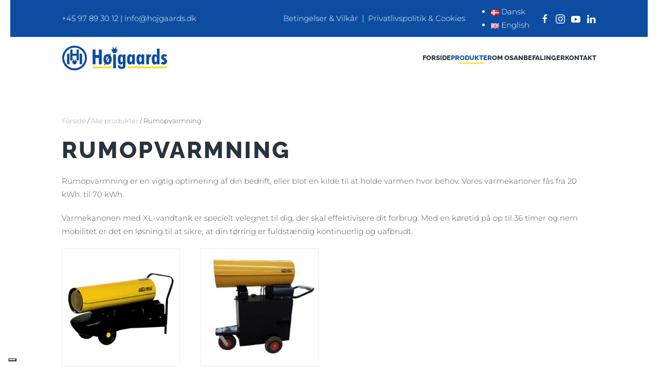

--- FILE ---
content_type: text/html; charset=UTF-8
request_url: https://hojgaards.dk/da/produkt-kategori/alle-produkte-da/rumopvarming-da/
body_size: 16654
content:
<!DOCTYPE html>
<html lang="da-DK">
    <head>
        <meta charset="UTF-8">
        <meta name="viewport" content="width=device-width, initial-scale=1">
        <link rel="icon" href="/wp-content/uploads/hojgaards_logo_ikon.png" sizes="any">
                <link rel="apple-touch-icon" href="/wp-content/uploads/hojgaards_logo_ikon.png">
                			<script type="text/javascript" class="_iub_cs_skip">
				var _iub = _iub || {};
				_iub.csConfiguration = _iub.csConfiguration || {};
				_iub.csConfiguration.siteId = "3974321";
				_iub.csConfiguration.cookiePolicyId = "13701895";
			</script>
			<script class="_iub_cs_skip" src="https://cs.iubenda.com/autoblocking/3974321.js"></script>
			<meta name='robots' content='index, follow, max-image-preview:large, max-snippet:-1, max-video-preview:-1' />

	<!-- This site is optimized with the Yoast SEO plugin v26.7 - https://yoast.com/wordpress/plugins/seo/ -->
	<title>Rumopvarmning Arkiv - Højgaards</title>
	<link rel="canonical" href="https://hojgaards.dk/da/produkt-kategori/alle-produkte-da/rumopvarming-da/" />
	<meta property="og:locale" content="da_DK" />
	<meta property="og:type" content="article" />
	<meta property="og:title" content="Rumopvarmning Arkiv - Højgaards" />
	<meta property="og:description" content="Rumopvarmning er en vigtig optimering af din bedrift, eller blot en kilde til at holde varmen hvor behov. Vores varmekanoner fås fra 20 kWh. til 70 kWh. Varmekanonen med XL-vandtank er specielt velegnet til dig, der skal effektivisere dit forbrug. Med en køretid på op til 36 timer og nem mobilitet er det en løsning til at sikre, at din tørring er fuldstændig kontinuerlig og uafbrudt." />
	<meta property="og:url" content="https://hojgaards.dk/da/produkt-kategori/alle-produkte-da/rumopvarming-da/" />
	<meta property="og:site_name" content="Højgaards" />
	<meta name="twitter:card" content="summary_large_image" />
	<script type="application/ld+json" class="yoast-schema-graph">{"@context":"https://schema.org","@graph":[{"@type":"CollectionPage","@id":"https://hojgaards.dk/da/produkt-kategori/alle-produkte-da/rumopvarming-da/","url":"https://hojgaards.dk/da/produkt-kategori/alle-produkte-da/rumopvarming-da/","name":"Rumopvarmning Arkiv - Højgaards","isPartOf":{"@id":"https://hojgaards.dk/da/forside/#website"},"primaryImageOfPage":{"@id":"https://hojgaards.dk/da/produkt-kategori/alle-produkte-da/rumopvarming-da/#primaryimage"},"image":{"@id":"https://hojgaards.dk/da/produkt-kategori/alle-produkte-da/rumopvarming-da/#primaryimage"},"thumbnailUrl":"https://hojgaards.dk/wp-content/uploads/SD130-More-white-e1663144237293.png","breadcrumb":{"@id":"https://hojgaards.dk/da/produkt-kategori/alle-produkte-da/rumopvarming-da/#breadcrumb"},"inLanguage":"da-DK"},{"@type":"ImageObject","inLanguage":"da-DK","@id":"https://hojgaards.dk/da/produkt-kategori/alle-produkte-da/rumopvarming-da/#primaryimage","url":"https://hojgaards.dk/wp-content/uploads/SD130-More-white-e1663144237293.png","contentUrl":"https://hojgaards.dk/wp-content/uploads/SD130-More-white-e1663144237293.png","width":1021,"height":912},{"@type":"BreadcrumbList","@id":"https://hojgaards.dk/da/produkt-kategori/alle-produkte-da/rumopvarming-da/#breadcrumb","itemListElement":[{"@type":"ListItem","position":1,"name":"Home","item":"https://hojgaards.dk/da/forside/"},{"@type":"ListItem","position":2,"name":"Alle produkter","item":"https://hojgaards.dk/da/produkt-kategori/alle-produkte-da/"},{"@type":"ListItem","position":3,"name":"Rumopvarmning"}]},{"@type":"WebSite","@id":"https://hojgaards.dk/da/forside/#website","url":"https://hojgaards.dk/da/forside/","name":"Højgaards","description":"Leverandør indenfor pumper","potentialAction":[{"@type":"SearchAction","target":{"@type":"EntryPoint","urlTemplate":"https://hojgaards.dk/da/forside/?s={search_term_string}"},"query-input":{"@type":"PropertyValueSpecification","valueRequired":true,"valueName":"search_term_string"}}],"inLanguage":"da-DK"}]}</script>
	<!-- / Yoast SEO plugin. -->


<link rel='dns-prefetch' href='//cdn.iubenda.com' />
<link rel="alternate" type="application/rss+xml" title="Højgaards &raquo; Feed" href="https://hojgaards.dk/da/feed/" />
<link rel="alternate" type="application/rss+xml" title="Højgaards &raquo;-kommentar-feed" href="https://hojgaards.dk/da/comments/feed/" />
<link rel="alternate" type="application/rss+xml" title="Højgaards &raquo; Rumopvarmning Kategori Feed" href="https://hojgaards.dk/da/produkt-kategori/alle-produkte-da/rumopvarming-da/feed/" />
<style id='wp-img-auto-sizes-contain-inline-css' type='text/css'>
img:is([sizes=auto i],[sizes^="auto," i]){contain-intrinsic-size:3000px 1500px}
/*# sourceURL=wp-img-auto-sizes-contain-inline-css */
</style>
<link rel='stylesheet' id='sbi_styles-css' href='https://hojgaards.dk/wp-content/plugins/instagram-feed-pro/css/sbi-styles.min.css?ver=5.12.2' type='text/css' media='all' />
<style id='wp-emoji-styles-inline-css' type='text/css'>

	img.wp-smiley, img.emoji {
		display: inline !important;
		border: none !important;
		box-shadow: none !important;
		height: 1em !important;
		width: 1em !important;
		margin: 0 0.07em !important;
		vertical-align: -0.1em !important;
		background: none !important;
		padding: 0 !important;
	}
/*# sourceURL=wp-emoji-styles-inline-css */
</style>
<style id='wp-block-library-inline-css' type='text/css'>
:root{--wp-block-synced-color:#7a00df;--wp-block-synced-color--rgb:122,0,223;--wp-bound-block-color:var(--wp-block-synced-color);--wp-editor-canvas-background:#ddd;--wp-admin-theme-color:#007cba;--wp-admin-theme-color--rgb:0,124,186;--wp-admin-theme-color-darker-10:#006ba1;--wp-admin-theme-color-darker-10--rgb:0,107,160.5;--wp-admin-theme-color-darker-20:#005a87;--wp-admin-theme-color-darker-20--rgb:0,90,135;--wp-admin-border-width-focus:2px}@media (min-resolution:192dpi){:root{--wp-admin-border-width-focus:1.5px}}.wp-element-button{cursor:pointer}:root .has-very-light-gray-background-color{background-color:#eee}:root .has-very-dark-gray-background-color{background-color:#313131}:root .has-very-light-gray-color{color:#eee}:root .has-very-dark-gray-color{color:#313131}:root .has-vivid-green-cyan-to-vivid-cyan-blue-gradient-background{background:linear-gradient(135deg,#00d084,#0693e3)}:root .has-purple-crush-gradient-background{background:linear-gradient(135deg,#34e2e4,#4721fb 50%,#ab1dfe)}:root .has-hazy-dawn-gradient-background{background:linear-gradient(135deg,#faaca8,#dad0ec)}:root .has-subdued-olive-gradient-background{background:linear-gradient(135deg,#fafae1,#67a671)}:root .has-atomic-cream-gradient-background{background:linear-gradient(135deg,#fdd79a,#004a59)}:root .has-nightshade-gradient-background{background:linear-gradient(135deg,#330968,#31cdcf)}:root .has-midnight-gradient-background{background:linear-gradient(135deg,#020381,#2874fc)}:root{--wp--preset--font-size--normal:16px;--wp--preset--font-size--huge:42px}.has-regular-font-size{font-size:1em}.has-larger-font-size{font-size:2.625em}.has-normal-font-size{font-size:var(--wp--preset--font-size--normal)}.has-huge-font-size{font-size:var(--wp--preset--font-size--huge)}.has-text-align-center{text-align:center}.has-text-align-left{text-align:left}.has-text-align-right{text-align:right}.has-fit-text{white-space:nowrap!important}#end-resizable-editor-section{display:none}.aligncenter{clear:both}.items-justified-left{justify-content:flex-start}.items-justified-center{justify-content:center}.items-justified-right{justify-content:flex-end}.items-justified-space-between{justify-content:space-between}.screen-reader-text{border:0;clip-path:inset(50%);height:1px;margin:-1px;overflow:hidden;padding:0;position:absolute;width:1px;word-wrap:normal!important}.screen-reader-text:focus{background-color:#ddd;clip-path:none;color:#444;display:block;font-size:1em;height:auto;left:5px;line-height:normal;padding:15px 23px 14px;text-decoration:none;top:5px;width:auto;z-index:100000}html :where(.has-border-color){border-style:solid}html :where([style*=border-top-color]){border-top-style:solid}html :where([style*=border-right-color]){border-right-style:solid}html :where([style*=border-bottom-color]){border-bottom-style:solid}html :where([style*=border-left-color]){border-left-style:solid}html :where([style*=border-width]){border-style:solid}html :where([style*=border-top-width]){border-top-style:solid}html :where([style*=border-right-width]){border-right-style:solid}html :where([style*=border-bottom-width]){border-bottom-style:solid}html :where([style*=border-left-width]){border-left-style:solid}html :where(img[class*=wp-image-]){height:auto;max-width:100%}:where(figure){margin:0 0 1em}html :where(.is-position-sticky){--wp-admin--admin-bar--position-offset:var(--wp-admin--admin-bar--height,0px)}@media screen and (max-width:600px){html :where(.is-position-sticky){--wp-admin--admin-bar--position-offset:0px}}

/*# sourceURL=wp-block-library-inline-css */
</style><link rel='stylesheet' id='wc-blocks-style-css' href='https://hojgaards.dk/wp-content/plugins/woocommerce/assets/client/blocks/wc-blocks.css?ver=wc-10.4.3' type='text/css' media='all' />
<style id='global-styles-inline-css' type='text/css'>
:root{--wp--preset--aspect-ratio--square: 1;--wp--preset--aspect-ratio--4-3: 4/3;--wp--preset--aspect-ratio--3-4: 3/4;--wp--preset--aspect-ratio--3-2: 3/2;--wp--preset--aspect-ratio--2-3: 2/3;--wp--preset--aspect-ratio--16-9: 16/9;--wp--preset--aspect-ratio--9-16: 9/16;--wp--preset--color--black: #000000;--wp--preset--color--cyan-bluish-gray: #abb8c3;--wp--preset--color--white: #ffffff;--wp--preset--color--pale-pink: #f78da7;--wp--preset--color--vivid-red: #cf2e2e;--wp--preset--color--luminous-vivid-orange: #ff6900;--wp--preset--color--luminous-vivid-amber: #fcb900;--wp--preset--color--light-green-cyan: #7bdcb5;--wp--preset--color--vivid-green-cyan: #00d084;--wp--preset--color--pale-cyan-blue: #8ed1fc;--wp--preset--color--vivid-cyan-blue: #0693e3;--wp--preset--color--vivid-purple: #9b51e0;--wp--preset--gradient--vivid-cyan-blue-to-vivid-purple: linear-gradient(135deg,rgb(6,147,227) 0%,rgb(155,81,224) 100%);--wp--preset--gradient--light-green-cyan-to-vivid-green-cyan: linear-gradient(135deg,rgb(122,220,180) 0%,rgb(0,208,130) 100%);--wp--preset--gradient--luminous-vivid-amber-to-luminous-vivid-orange: linear-gradient(135deg,rgb(252,185,0) 0%,rgb(255,105,0) 100%);--wp--preset--gradient--luminous-vivid-orange-to-vivid-red: linear-gradient(135deg,rgb(255,105,0) 0%,rgb(207,46,46) 100%);--wp--preset--gradient--very-light-gray-to-cyan-bluish-gray: linear-gradient(135deg,rgb(238,238,238) 0%,rgb(169,184,195) 100%);--wp--preset--gradient--cool-to-warm-spectrum: linear-gradient(135deg,rgb(74,234,220) 0%,rgb(151,120,209) 20%,rgb(207,42,186) 40%,rgb(238,44,130) 60%,rgb(251,105,98) 80%,rgb(254,248,76) 100%);--wp--preset--gradient--blush-light-purple: linear-gradient(135deg,rgb(255,206,236) 0%,rgb(152,150,240) 100%);--wp--preset--gradient--blush-bordeaux: linear-gradient(135deg,rgb(254,205,165) 0%,rgb(254,45,45) 50%,rgb(107,0,62) 100%);--wp--preset--gradient--luminous-dusk: linear-gradient(135deg,rgb(255,203,112) 0%,rgb(199,81,192) 50%,rgb(65,88,208) 100%);--wp--preset--gradient--pale-ocean: linear-gradient(135deg,rgb(255,245,203) 0%,rgb(182,227,212) 50%,rgb(51,167,181) 100%);--wp--preset--gradient--electric-grass: linear-gradient(135deg,rgb(202,248,128) 0%,rgb(113,206,126) 100%);--wp--preset--gradient--midnight: linear-gradient(135deg,rgb(2,3,129) 0%,rgb(40,116,252) 100%);--wp--preset--font-size--small: 13px;--wp--preset--font-size--medium: 20px;--wp--preset--font-size--large: 36px;--wp--preset--font-size--x-large: 42px;--wp--preset--spacing--20: 0.44rem;--wp--preset--spacing--30: 0.67rem;--wp--preset--spacing--40: 1rem;--wp--preset--spacing--50: 1.5rem;--wp--preset--spacing--60: 2.25rem;--wp--preset--spacing--70: 3.38rem;--wp--preset--spacing--80: 5.06rem;--wp--preset--shadow--natural: 6px 6px 9px rgba(0, 0, 0, 0.2);--wp--preset--shadow--deep: 12px 12px 50px rgba(0, 0, 0, 0.4);--wp--preset--shadow--sharp: 6px 6px 0px rgba(0, 0, 0, 0.2);--wp--preset--shadow--outlined: 6px 6px 0px -3px rgb(255, 255, 255), 6px 6px rgb(0, 0, 0);--wp--preset--shadow--crisp: 6px 6px 0px rgb(0, 0, 0);}:where(.is-layout-flex){gap: 0.5em;}:where(.is-layout-grid){gap: 0.5em;}body .is-layout-flex{display: flex;}.is-layout-flex{flex-wrap: wrap;align-items: center;}.is-layout-flex > :is(*, div){margin: 0;}body .is-layout-grid{display: grid;}.is-layout-grid > :is(*, div){margin: 0;}:where(.wp-block-columns.is-layout-flex){gap: 2em;}:where(.wp-block-columns.is-layout-grid){gap: 2em;}:where(.wp-block-post-template.is-layout-flex){gap: 1.25em;}:where(.wp-block-post-template.is-layout-grid){gap: 1.25em;}.has-black-color{color: var(--wp--preset--color--black) !important;}.has-cyan-bluish-gray-color{color: var(--wp--preset--color--cyan-bluish-gray) !important;}.has-white-color{color: var(--wp--preset--color--white) !important;}.has-pale-pink-color{color: var(--wp--preset--color--pale-pink) !important;}.has-vivid-red-color{color: var(--wp--preset--color--vivid-red) !important;}.has-luminous-vivid-orange-color{color: var(--wp--preset--color--luminous-vivid-orange) !important;}.has-luminous-vivid-amber-color{color: var(--wp--preset--color--luminous-vivid-amber) !important;}.has-light-green-cyan-color{color: var(--wp--preset--color--light-green-cyan) !important;}.has-vivid-green-cyan-color{color: var(--wp--preset--color--vivid-green-cyan) !important;}.has-pale-cyan-blue-color{color: var(--wp--preset--color--pale-cyan-blue) !important;}.has-vivid-cyan-blue-color{color: var(--wp--preset--color--vivid-cyan-blue) !important;}.has-vivid-purple-color{color: var(--wp--preset--color--vivid-purple) !important;}.has-black-background-color{background-color: var(--wp--preset--color--black) !important;}.has-cyan-bluish-gray-background-color{background-color: var(--wp--preset--color--cyan-bluish-gray) !important;}.has-white-background-color{background-color: var(--wp--preset--color--white) !important;}.has-pale-pink-background-color{background-color: var(--wp--preset--color--pale-pink) !important;}.has-vivid-red-background-color{background-color: var(--wp--preset--color--vivid-red) !important;}.has-luminous-vivid-orange-background-color{background-color: var(--wp--preset--color--luminous-vivid-orange) !important;}.has-luminous-vivid-amber-background-color{background-color: var(--wp--preset--color--luminous-vivid-amber) !important;}.has-light-green-cyan-background-color{background-color: var(--wp--preset--color--light-green-cyan) !important;}.has-vivid-green-cyan-background-color{background-color: var(--wp--preset--color--vivid-green-cyan) !important;}.has-pale-cyan-blue-background-color{background-color: var(--wp--preset--color--pale-cyan-blue) !important;}.has-vivid-cyan-blue-background-color{background-color: var(--wp--preset--color--vivid-cyan-blue) !important;}.has-vivid-purple-background-color{background-color: var(--wp--preset--color--vivid-purple) !important;}.has-black-border-color{border-color: var(--wp--preset--color--black) !important;}.has-cyan-bluish-gray-border-color{border-color: var(--wp--preset--color--cyan-bluish-gray) !important;}.has-white-border-color{border-color: var(--wp--preset--color--white) !important;}.has-pale-pink-border-color{border-color: var(--wp--preset--color--pale-pink) !important;}.has-vivid-red-border-color{border-color: var(--wp--preset--color--vivid-red) !important;}.has-luminous-vivid-orange-border-color{border-color: var(--wp--preset--color--luminous-vivid-orange) !important;}.has-luminous-vivid-amber-border-color{border-color: var(--wp--preset--color--luminous-vivid-amber) !important;}.has-light-green-cyan-border-color{border-color: var(--wp--preset--color--light-green-cyan) !important;}.has-vivid-green-cyan-border-color{border-color: var(--wp--preset--color--vivid-green-cyan) !important;}.has-pale-cyan-blue-border-color{border-color: var(--wp--preset--color--pale-cyan-blue) !important;}.has-vivid-cyan-blue-border-color{border-color: var(--wp--preset--color--vivid-cyan-blue) !important;}.has-vivid-purple-border-color{border-color: var(--wp--preset--color--vivid-purple) !important;}.has-vivid-cyan-blue-to-vivid-purple-gradient-background{background: var(--wp--preset--gradient--vivid-cyan-blue-to-vivid-purple) !important;}.has-light-green-cyan-to-vivid-green-cyan-gradient-background{background: var(--wp--preset--gradient--light-green-cyan-to-vivid-green-cyan) !important;}.has-luminous-vivid-amber-to-luminous-vivid-orange-gradient-background{background: var(--wp--preset--gradient--luminous-vivid-amber-to-luminous-vivid-orange) !important;}.has-luminous-vivid-orange-to-vivid-red-gradient-background{background: var(--wp--preset--gradient--luminous-vivid-orange-to-vivid-red) !important;}.has-very-light-gray-to-cyan-bluish-gray-gradient-background{background: var(--wp--preset--gradient--very-light-gray-to-cyan-bluish-gray) !important;}.has-cool-to-warm-spectrum-gradient-background{background: var(--wp--preset--gradient--cool-to-warm-spectrum) !important;}.has-blush-light-purple-gradient-background{background: var(--wp--preset--gradient--blush-light-purple) !important;}.has-blush-bordeaux-gradient-background{background: var(--wp--preset--gradient--blush-bordeaux) !important;}.has-luminous-dusk-gradient-background{background: var(--wp--preset--gradient--luminous-dusk) !important;}.has-pale-ocean-gradient-background{background: var(--wp--preset--gradient--pale-ocean) !important;}.has-electric-grass-gradient-background{background: var(--wp--preset--gradient--electric-grass) !important;}.has-midnight-gradient-background{background: var(--wp--preset--gradient--midnight) !important;}.has-small-font-size{font-size: var(--wp--preset--font-size--small) !important;}.has-medium-font-size{font-size: var(--wp--preset--font-size--medium) !important;}.has-large-font-size{font-size: var(--wp--preset--font-size--large) !important;}.has-x-large-font-size{font-size: var(--wp--preset--font-size--x-large) !important;}
/*# sourceURL=global-styles-inline-css */
</style>

<style id='classic-theme-styles-inline-css' type='text/css'>
/*! This file is auto-generated */
.wp-block-button__link{color:#fff;background-color:#32373c;border-radius:9999px;box-shadow:none;text-decoration:none;padding:calc(.667em + 2px) calc(1.333em + 2px);font-size:1.125em}.wp-block-file__button{background:#32373c;color:#fff;text-decoration:none}
/*# sourceURL=/wp-includes/css/classic-themes.min.css */
</style>
<link rel='stylesheet' id='wp-components-css' href='https://hojgaards.dk/wp-includes/css/dist/components/style.min.css?ver=6.9' type='text/css' media='all' />
<link rel='stylesheet' id='wp-preferences-css' href='https://hojgaards.dk/wp-includes/css/dist/preferences/style.min.css?ver=6.9' type='text/css' media='all' />
<link rel='stylesheet' id='wp-block-editor-css' href='https://hojgaards.dk/wp-includes/css/dist/block-editor/style.min.css?ver=6.9' type='text/css' media='all' />
<link rel='stylesheet' id='popup-maker-block-library-style-css' href='https://hojgaards.dk/wp-content/plugins/popup-maker/dist/packages/block-library-style.css?ver=dbea705cfafe089d65f1' type='text/css' media='all' />
<style id='woocommerce-inline-inline-css' type='text/css'>
.woocommerce form .form-row .required { visibility: visible; }
/*# sourceURL=woocommerce-inline-inline-css */
</style>
<link rel='stylesheet' id='cff-css' href='https://hojgaards.dk/wp-content/plugins/custom-facebook-feed-pro/assets/css/cff-style.css?ver=4.0.3' type='text/css' media='all' />
<link rel='stylesheet' id='BankGothic-css' href='https://hojgaards.dk/wp-content/themes/yootheme-child/fonts/BankGothic.css?ver=6.9' type='text/css' media='all' />
<link href="https://hojgaards.dk/wp-content/themes/yootheme-child/css/theme.1.css?ver=1714652530" rel="stylesheet">
<link href="https://hojgaards.dk/wp-content/themes/yootheme-child/css/custom.css?ver=4.3.5" rel="stylesheet">

<script  type="text/javascript" class=" _iub_cs_skip" type="text/javascript" id="iubenda-head-inline-scripts-0">
/* <![CDATA[ */

    var _iub=_iub || [];
    _iub.csConfiguration={
        "askConsentAtCookiePolicyUpdate": true,
        "floatingPreferencesButtonDisplay": "bottom-left",
        "lang": "da",
        "perPurposeConsent": true,
        "reloadOnConsent": true,
        "purposes": "1,2,3,4,5",
        "siteId": 3974321,
        "whitelabel": false,
        "cookiePolicyId": 13701895,
        "i18n":{
            "da":{
                "banner":{
                    "title": "Denne hjemmeside bruger cookies",
                    "dynamic":{
                        "body": "Vi vil gerne bruge oplysninger om dig til at forbedre din oplevelse af vores hjemmeside og til intern statistik med henblik p&#229; markedsf&#248;ring. Du kan l&#230;se mere om behandling af dine personoplysninger p&#229; knappen 'F&#229; mere at vide' herunder."
                    }
                }
            }
        },
        "banner":{
            "acceptButtonCaptionColor": "#FFFFFF",
            "acceptButtonColor": "#313E5F",
            "acceptButtonDisplay": true,
            "backgroundColor": "#F7FFF9",
            "closeButtonDisplay": false,
            "customizeButtonCaptionColor": "#313E5F",
            "customizeButtonColor": "#DEE6E0",
            "customizeButtonDisplay": true,
            "explicitWithdrawal": true,
            "listPurposes": true,
            "position": "float-bottom-center",
            "rejectButtonCaptionColor": "#FFFFFF",
            "rejectButtonColor": "#313E5F",
            "rejectButtonDisplay": true,
            "showPurposesToggles": true,
            "theme": "night_sky-neutral",
            "textColor": "#313E5F"
        }
    };

//# sourceURL=iubenda-head-inline-scripts-0
/* ]]> */
</script>
<script  type="text/javascript" charset="UTF-8" async="" class=" _iub_cs_skip" type="text/javascript" src="//cdn.iubenda.com/cs/iubenda_cs.js?ver=3.12.4" id="iubenda-head-scripts-1-js"></script>
<script type="text/javascript" src="https://hojgaards.dk/wp-includes/js/jquery/jquery.min.js?ver=3.7.1" id="jquery-core-js"></script>
<script type="text/javascript" src="https://hojgaards.dk/wp-includes/js/jquery/jquery-migrate.min.js?ver=3.4.1" id="jquery-migrate-js"></script>
<script type="text/javascript" src="https://hojgaards.dk/wp-content/plugins/woocommerce/assets/js/jquery-blockui/jquery.blockUI.min.js?ver=2.7.0-wc.10.4.3" id="wc-jquery-blockui-js" defer="defer" data-wp-strategy="defer"></script>
<script type="text/javascript" id="wc-add-to-cart-js-extra">
/* <![CDATA[ */
var wc_add_to_cart_params = {"ajax_url":"/wp-admin/admin-ajax.php","wc_ajax_url":"/?wc-ajax=%%endpoint%%","i18n_view_cart":"Se kurv","cart_url":"https://hojgaards.dk/da/kurv/","is_cart":"","cart_redirect_after_add":"no"};
//# sourceURL=wc-add-to-cart-js-extra
/* ]]> */
</script>
<script type="text/javascript" src="https://hojgaards.dk/wp-content/plugins/woocommerce/assets/js/frontend/add-to-cart.min.js?ver=10.4.3" id="wc-add-to-cart-js" defer="defer" data-wp-strategy="defer"></script>
<script type="text/javascript" src="https://hojgaards.dk/wp-content/plugins/woocommerce/assets/js/js-cookie/js.cookie.min.js?ver=2.1.4-wc.10.4.3" id="wc-js-cookie-js" defer="defer" data-wp-strategy="defer"></script>
<script type="text/javascript" id="woocommerce-js-extra">
/* <![CDATA[ */
var woocommerce_params = {"ajax_url":"/wp-admin/admin-ajax.php","wc_ajax_url":"/?wc-ajax=%%endpoint%%","i18n_password_show":"Vis adgangskode","i18n_password_hide":"Skjul adgangskode"};
//# sourceURL=woocommerce-js-extra
/* ]]> */
</script>
<script type="text/javascript" src="https://hojgaards.dk/wp-content/plugins/woocommerce/assets/js/frontend/woocommerce.min.js?ver=10.4.3" id="woocommerce-js" defer="defer" data-wp-strategy="defer"></script>
<link rel="https://api.w.org/" href="https://hojgaards.dk/wp-json/" /><link rel="alternate" title="JSON" type="application/json" href="https://hojgaards.dk/wp-json/wp/v2/product_cat/130" /><link rel="EditURI" type="application/rsd+xml" title="RSD" href="https://hojgaards.dk/xmlrpc.php?rsd" />
<meta name="generator" content="WordPress 6.9" />
<meta name="generator" content="WooCommerce 10.4.3" />
<!-- Custom Facebook Feed JS vars -->
<script type="text/javascript">
var cffsiteurl = "https://hojgaards.dk/wp-content/plugins";
var cffajaxurl = "https://hojgaards.dk/wp-admin/admin-ajax.php";


var cfflinkhashtags = "false";
</script>
<script>readMoreArgs = []</script><script type="text/javascript">
				EXPM_VERSION=3.55;EXPM_AJAX_URL='https://hojgaards.dk/wp-admin/admin-ajax.php';
			function yrmAddEvent(element, eventName, fn) {
				if (element.addEventListener)
					element.addEventListener(eventName, fn, false);
				else if (element.attachEvent)
					element.attachEvent('on' + eventName, fn);
			}
			</script>

<script>(function(w,d,s,l,i){w[l]=w[l]||[];w[l].push({'gtm.start':
new Date().getTime(),event:'gtm.js'});var f=d.getElementsByTagName(s)[0],
j=d.createElement(s),dl=l!='dataLayer'?'&l='+l:'';j.async=true;j.src=
'https://www.googletagmanager.com/gtm.js?id='+i+dl;f.parentNode.insertBefore(j,f);
})(window,document,'script','dataLayer','GTM-MVLQQ33');</script>

<script>window.pipedriveLeadboosterConfig = {base: 'leadbooster-chat.pipedrive.com',companyId: 4709451,playbookId: 1751};</script><script src="https://leadbooster-chat.pipedrive.com/assets/loader.js" async></script><style>
#wpadminbar {
background: #08152c;
transition: background .4s;
}

.wp-admin {
background: #f9fbff;
}

#adminmenu, #adminmenu .wp-submenu, #adminmenuback, #adminmenuwrap {
background: #212F47;
transition: background .4s;
}

#adminmenu li.wp-has-current-submenu a.wp-has-current-submenu {
background: #09162e;
}

#adminmenu .wp-has-current-submenu .wp-submenu, 
#adminmenu .wp-has-current-submenu .wp-submenu.sub-open, 
#adminmenu .wp-has-current-submenu.opensub .wp-submenu, 
#adminmenu a.wp-has-current-submenu:focus+.wp-submenu, 
.no-js li.wp-has-current-submenu:hover .wp-submenu {
background-color: #324360;
}

#adminmenu li.menu-top:hover, 
#adminmenu li.opensub>a.menu-top, 
#adminmenu li>a.menu-top:focus {
background-color: #09162e;
color: #b3d4ff !important;
}

#adminmenu .wp-submenu a:focus, 
#adminmenu .wp-submenu a:hover, 
#adminmenu a:hover, 
#adminmenu li.menu-top>a:focus {
color: #b3d4ff !important;
}

#adminmenu .awaiting-mod, #adminmenu .update-plugins {
background-color: #de160e;
}

.wp-core-ui .button-primary,
.wp-core-ui .button, 
.wp-core-ui .button-secondary,
.wrap .add-new-h2, .wrap .add-new-h2:active, .wrap .page-title-action, .wrap .page-title-action:active {
transition: ease-in-out .2s;
background-color: transparent;
padding-left: 15px;
padding-right: 15px;
border-radius: 50px;
border-color: inherit;
font-weight: 500;
font-family: 'Montserrat', sans-serif;
color: #72aee6;
}

.wp-core-ui .button-primary {
box-shadow: 5px -5px 10px rgba(0,0,0,0.08);
background: #212f47;
border-color: #212f47;
color: white;
}

.wp-core-ui .button-primary.focus, 
.wp-core-ui .button-primary.hover, 
.wp-core-ui .button-primary:focus, 
.wp-core-ui .button-primary:hover {
background: #72aee6;
border-color: #72aee6;
color: #fff;
}

.menu-item-handle, 
.widget .widget-top,
#nav-menu-footer, #nav-menu-header,
.js .control-section .accordion-section-title:focus, .js .control-section .accordion-section-title:hover, .js .control-section.open .accordion-section-title, .js .control-section:hover .accordion-section-title {
background: #f9fbff;
border-radius: 5px;
color: #1d2327;
}
.alternate, .striped>tbody>:nth-child(odd), ul.striped>:nth-child(odd) {
background-color: #f9fbff;
}
.notice-success, div.updated {
border-left-color: #2fc68b;
}
.notice-warning {
border-left-color: #ffc93e;
}
</style>
	<noscript><style>.woocommerce-product-gallery{ opacity: 1 !important; }</style></noscript>
	<script src="https://hojgaards.dk/wp-content/themes/yootheme/vendor/assets/uikit/dist/js/uikit.min.js?ver=4.3.5"></script>
<script src="https://hojgaards.dk/wp-content/themes/yootheme/vendor/assets/uikit/dist/js/uikit-icons-morgan-consulting.min.js?ver=4.3.5"></script>
<script src="https://hojgaards.dk/wp-content/themes/yootheme/js/theme.js?ver=4.3.5"></script>
<script>window.yootheme ||= {}; var $theme = yootheme.theme = {"i18n":{"close":{"label":"Close"},"totop":{"label":"Back to top"},"marker":{"label":"Open"},"navbarToggleIcon":{"label":"Open menu"},"paginationPrevious":{"label":"Previous page"},"paginationNext":{"label":"Next page"},"searchIcon":{"toggle":"Open Search","submit":"Submit Search"},"slider":{"next":"Next slide","previous":"Previous slide","slideX":"Slide %s","slideLabel":"%s of %s"},"slideshow":{"next":"Next slide","previous":"Previous slide","slideX":"Slide %s","slideLabel":"%s of %s"},"lightboxPanel":{"next":"Next slide","previous":"Previous slide","slideLabel":"%s of %s","close":"Close"}}};</script>
<link rel="icon" href="/wp-content/uploads/hojgaards_logo_ikon.png" sizes="any">
<link rel="apple-touch-icon" href="/wp-content/uploads/hojgaards_logo_ikon.png">
		<style type="text/css" id="wp-custom-css">
			#main > ul > li:nth-child(6) > a {display:none;}

.woocommerce-notices-wrapper:empty+* {
    margin-top: 0;
    margin-bottom: 100px;
}


@media (max-width:)

#tm-main > div{
	
	
	    min-height: 715px!important;
	
	
}


		</style>
		    </head>
    <body class="archive tax-product_cat term-rumopvarming-da term-130 wp-theme-yootheme wp-child-theme-yootheme-child  theme-yootheme woocommerce woocommerce-page woocommerce-no-js">

        <noscript><iframe src="https://www.googletagmanager.com/ns.html?id=GTM-MVLQQ33"
height="0" width="0" style="display:none;visibility:hidden"></iframe></noscript>
        <div class="uk-hidden-visually uk-notification uk-notification-top-left uk-width-auto">
            <div class="uk-notification-message">
                <a href="#tm-main">Skip to main content</a>
            </div>
        </div>

        
        
        <div class="tm-page">

                        


<header class="tm-header-mobile uk-hidden@l">


        <div uk-sticky cls-active="uk-navbar-sticky" sel-target=".uk-navbar-container">
    
        <div class="uk-navbar-container">

            <div class="uk-container uk-container-expand">
                <nav class="uk-navbar" uk-navbar="{&quot;align&quot;:&quot;left&quot;,&quot;container&quot;:&quot;.tm-header-mobile &gt; [uk-sticky]&quot;,&quot;boundary&quot;:&quot;.tm-header-mobile .uk-navbar-container&quot;,&quot;target-y&quot;:&quot;.tm-header-mobile .uk-navbar-container&quot;,&quot;dropbar&quot;:true,&quot;dropbar-anchor&quot;:&quot;.tm-header-mobile .uk-navbar-container&quot;,&quot;dropbar-transparent-mode&quot;:&quot;remove&quot;}">

                                        <div class="uk-navbar-left">

                                                    <a href="https://hojgaards.dk/da/forside/" aria-label="Tilbage til hjem" class="uk-logo uk-navbar-item">
    <picture>
<source type="image/webp" srcset="/wp-content/themes/yootheme/cache/a6/hojgaards_logo_ikon-a6da3a79.webp 75w, /wp-content/themes/yootheme/cache/5a/hojgaards_logo_ikon-5a720e69.webp 150w" sizes="(min-width: 75px) 75px">
<img alt="Højgaards" loading="eager" src="/wp-content/themes/yootheme/cache/85/hojgaards_logo_ikon-85749db0.png" width="75" height="75">
</picture></a>                        
                        
                    </div>
                    
                    
                                        <div class="uk-navbar-right">

                                                    
<div class="uk-navbar-item widget widget_polylang" id="polylang-6">

    
    <ul>
	<li class="lang-item lang-item-37 lang-item-da current-lang lang-item-first"><a lang="da-DK" hreflang="da-DK" href="https://hojgaards.dk/da/produkt-kategori/alle-produkte-da/rumopvarming-da/" aria-current="true"><img src="[data-uri]" alt="Dansk" width="16" height="11" style="width: 16px; height: 11px;" /></a></li>
	<li class="lang-item lang-item-30 lang-item-en no-translation"><a lang="en-GB" hreflang="en-GB" href="https://hojgaards.dk/en/home/"><img src="[data-uri]" alt="English" width="16" height="11" style="width: 16px; height: 11px;" /></a></li>
</ul>

</div>
                        
                        <a uk-toggle href="#tm-dialog-mobile" class="uk-navbar-toggle">

                <span class="uk-margin-small-right uk-text-middle">Menu</span>
        
        <div uk-navbar-toggle-icon></div>

        
    </a>
                    </div>
                    
                </nav>
            </div>

        </div>

        </div>
    



        <div id="tm-dialog-mobile" uk-offcanvas="container: true; overlay: true" mode="slide" flip>
        <div class="uk-offcanvas-bar uk-flex uk-flex-column">

                        <button class="uk-offcanvas-close uk-close-large" type="button" uk-close uk-toggle="cls: uk-close-large; mode: media; media: @s"></button>
            
                        <div class="uk-margin-auto-bottom">
                
<div class="uk-grid uk-child-width-1-1" uk-grid>    <div>
<div class="uk-panel widget widget_nav_menu" id="nav_menu-2">

    
    
<ul class="uk-nav uk-nav-default">
    
	<li class="menu-item menu-item-type-custom menu-item-object-custom"><a href="/"> Forside</a></li>
	<li class="menu-item menu-item-type-taxonomy menu-item-object-product_cat current-product_cat-ancestor current-menu-ancestor current-menu-parent current-product_cat-parent menu-item-has-children uk-active uk-parent"><a href="https://hojgaards.dk/da/produkt-kategori/alle-produkte-da/"> Produkter</a>
	<ul class="uk-nav-sub">

		<li class="menu-item menu-item-type-taxonomy menu-item-object-product_cat menu-item-has-children uk-parent"><a href="https://hojgaards.dk/da/produkt-kategori/alle-produkte-da/separation-da-da/"> Separation</a>
		<ul>

			<li class="menu-item menu-item-type-post_type menu-item-object-product"><a href="https://hojgaards.dk/da/vare/bedding-modul-dansk/"> Bedding modul</a></li>
			<li class="menu-item menu-item-type-post_type menu-item-object-product"><a href="https://hojgaards.dk/da/vare/horisontal-dansk/"> Horisontal separation</a></li>
			<li class="menu-item menu-item-type-post_type menu-item-object-product"><a href="https://hojgaards.dk/da/vare/mikro-separation-dansk/"> Mikro-separation</a></li>
			<li class="menu-item menu-item-type-post_type menu-item-object-product"><a href="https://hojgaards.dk/da/vare/plug-and-play-mobilt-anlaeg/"> Modulær Separator</a></li>
			<li class="menu-item menu-item-type-post_type menu-item-object-product"><a href="https://hojgaards.dk/da/vare/vertikal-separation-dansk/"> Vertikal separation</a></li>
			<li class="menu-item menu-item-type-post_type menu-item-object-page"><a href="https://hojgaards.dk/da/mikrofiltrering-og-dekantering/"> Mikrofiltrering og dekantering</a></li></ul></li>
		<li class="menu-item menu-item-type-taxonomy menu-item-object-product_cat menu-item-has-children uk-parent"><a href="https://hojgaards.dk/da/produkt-kategori/alle-produkte-da/omroering/"> Omrøring</a>
		<ul>

			<li class="menu-item menu-item-type-taxonomy menu-item-object-product_cat"><a href="https://hojgaards.dk/da/produkt-kategori/alle-produkte-da/omroering/hydrauliske/"> Hydraulisk omrøring</a></li>
			<li class="menu-item menu-item-type-taxonomy menu-item-object-product_cat"><a href="https://hojgaards.dk/da/produkt-kategori/alle-produkte-da/omroering/kvaeg-spaltemikser/"> Kvæg-spaltemikser</a></li>
			<li class="menu-item menu-item-type-taxonomy menu-item-object-product_cat"><a href="https://hojgaards.dk/da/produkt-kategori/alle-produkte-da/omroering/svine-spaltemikser/"> Svin-spaltemikser</a></li>
			<li class="menu-item menu-item-type-post_type menu-item-object-product"><a href="https://hojgaards.dk/da/vare/flex-mix/"> Flex-Mix</a></li></ul></li>
		<li class="menu-item menu-item-type-taxonomy menu-item-object-product_cat menu-item-has-children uk-parent"><a href="https://hojgaards.dk/da/produkt-kategori/alle-produkte-da/pumper-da/"> Pumper</a>
		<ul>

			<li class="menu-item menu-item-type-taxonomy menu-item-object-product_cat"><a href="https://hojgaards.dk/da/produkt-kategori/alle-produkte-da/pumper-da/universal-og-ajlepumper/"> Universal og Ajlepumper</a></li>
			<li class="menu-item menu-item-type-taxonomy menu-item-object-product_cat"><a href="https://hojgaards.dk/da/produkt-kategori/alle-produkte-da/pumper-da/dykpumper/"> Dykpumper</a></li>
			<li class="menu-item menu-item-type-taxonomy menu-item-object-product_cat"><a href="https://hojgaards.dk/da/produkt-kategori/alle-produkte-da/pumper-da/gyllepumper/"> Gyllepumper</a></li>
			<li class="menu-item menu-item-type-taxonomy menu-item-object-product_cat"><a href="https://hojgaards.dk/da/produkt-kategori/alle-produkte-da/pumper-da/toertopstillede-mellemtrykspumper-da/"> Tørtopstillede mellemtrykspumper</a></li>
			<li class="menu-item menu-item-type-taxonomy menu-item-object-product_cat"><a href="https://hojgaards.dk/da/produkt-kategori/alle-produkte-da/pumper-da/hoejtryks-og-mellemtrykspumper/"> Højtryks og mellemtrykspumper</a></li>
			<li class="menu-item menu-item-type-custom menu-item-object-custom"><a href="https://hojgaards.dk/da/produkt-kategori/pumper-diverse-da/"> Pumper & Diverse</a></li></ul></li>
		<li class="menu-item menu-item-type-taxonomy menu-item-object-product_cat current-menu-item menu-item-has-children uk-active uk-parent"><a href="https://hojgaards.dk/da/produkt-kategori/alle-produkte-da/rumopvarming-da/"> Rumopvarmning</a>
		<ul>

			<li class="menu-item menu-item-type-post_type menu-item-object-product"><a href="https://hojgaards.dk/da/vare/xl-varmekanon/"> Varmekanon med XL Tank</a></li>
			<li class="menu-item menu-item-type-post_type menu-item-object-product"><a href="https://hojgaards.dk/da/vare/varmekanon/"> Varmekanon</a></li></ul></li></ul></li>
	<li class="menu-item menu-item-type-post_type menu-item-object-page menu-item-has-children uk-parent"><a href="https://hojgaards.dk/da/info/"> Om os</a>
	<ul class="uk-nav-sub">

		<li class="menu-item menu-item-type-post_type menu-item-object-page"><a href="https://hojgaards.dk/da/ledige-jobs/"> Ledige Jobs</a></li>
		<li class="menu-item menu-item-type-post_type menu-item-object-page"><a href="https://hojgaards.dk/da/info/salg/"> Salg og Rådgivning</a></li>
		<li class="menu-item menu-item-type-post_type menu-item-object-page"><a href="https://hojgaards.dk/da/info/reparation/"> Reparation</a></li>
		<li class="menu-item menu-item-type-post_type menu-item-object-page"><a href="https://hojgaards.dk/da/refurbish/"> Refurbish</a></li>
		<li class="menu-item menu-item-type-post_type menu-item-object-page"><a href="https://hojgaards.dk/da/info/samarbejdspartnere/"> Samarbejdspartnere</a></li></ul></li>
	<li class="menu-item menu-item-type-post_type menu-item-object-page menu-item-has-children uk-parent"><a href="https://hojgaards.dk/da/cases/"> Anbefalinger</a>
	<ul class="uk-nav-sub">

		<li class="menu-item menu-item-type-post_type menu-item-object-page menu-item-has-children uk-parent"><a href="https://hojgaards.dk/da/pumper/"> Pumper</a>
		<ul>

			<li class="menu-item menu-item-type-post_type menu-item-object-page"><a href="https://hojgaards.dk/da/frostfri-montering-2/"> Frostfri Montering</a></li>
			<li class="menu-item menu-item-type-post_type menu-item-object-page"><a href="https://hojgaards.dk/da/unik-pumpeloesning/"> Unik Pumpeløsning</a></li></ul></li>
		<li class="menu-item menu-item-type-post_type menu-item-object-page menu-item-has-children uk-parent"><a href="https://hojgaards.dk/da/separation-4/"> Separation</a>
		<ul>

			<li class="menu-item menu-item-type-post_type menu-item-object-page"><a href="https://hojgaards.dk/da/udnyt-alle-saesonfordele/"> Udnyt alle sæsonfordele</a></li>
			<li class="menu-item menu-item-type-post_type menu-item-object-page"><a href="https://hojgaards.dk/da/kan-du-gylleseparere/"> Kan du gylleseparere?</a></li>
			<li class="menu-item menu-item-type-post_type menu-item-object-page"><a href="https://hojgaards.dk/da/saadan-goer-gylle-separation-din-hverdag-lettere/"> Sådan gør gylle-separation din hverdag lettere</a></li>
			<li class="menu-item menu-item-type-post_type menu-item-object-page"><a href="https://hojgaards.dk/da/er-separation-noget-for-dig/"> Er separation noget for dig?</a></li>
			<li class="menu-item menu-item-type-post_type menu-item-object-page"><a href="https://hojgaards.dk/da/biogas-2/"> Case: Separation til Biogas</a></li>
			<li class="menu-item menu-item-type-post_type menu-item-object-page"><a href="https://hojgaards.dk/da/kvaeg/"> Kvæg case 1</a></li>
			<li class="menu-item menu-item-type-post_type menu-item-object-page"><a href="https://hojgaards.dk/da/kvaeg-2/"> Kvæg case 2</a></li>
			<li class="menu-item menu-item-type-post_type menu-item-object-page"><a href="https://hojgaards.dk/da/svin/"> Svin</a></li></ul></li></ul></li>
	<li class="menu-item menu-item-type-post_type menu-item-object-page menu-item-has-children uk-parent"><a href="https://hojgaards.dk/da/kontakt/"> Kontakt</a>
	<ul class="uk-nav-sub">

		<li class="menu-item menu-item-type-post_type menu-item-object-page"><a href="https://hojgaards.dk/da/moed-os/"> Mød os</a></li>
		<li class="menu-item menu-item-type-post_type menu-item-object-page"><a href="https://hojgaards.dk/da/pumper-separation-og-omroering/"> Åbningstider: Pumper, separation og omrøring</a></li></ul></li></ul>

</div>
</div>    <div>
<div class="uk-panel">

    
    <ul class="uk-flex-inline uk-flex-middle uk-flex-nowrap uk-grid-small" uk-grid>                    <li><a href="https://www.facebook.com/hojgaards/" class="uk-preserve-width uk-icon-link" rel="noreferrer" target="_blank"><span uk-icon="icon: facebook;"></span></a></li>
                    <li><a href="https://www.instagram.com/hojgaards_lemvig/" class="uk-preserve-width uk-icon-link" rel="noreferrer" target="_blank"><span uk-icon="icon: instagram;"></span></a></li>
                    <li><a href="https://www.youtube.com/channel/UCxrHr2sKWqpT3a_N8wqkycA" class="uk-preserve-width uk-icon-link" rel="noreferrer" target="_blank"><span uk-icon="icon: youtube;"></span></a></li>
                    <li><a href="https://dk.linkedin.com/company/h%C3%B8jgaards" class="uk-preserve-width uk-icon-link" rel="noreferrer" target="_blank"><span uk-icon="icon: linkedin;"></span></a></li>
            </ul>
</div>
</div></div>            </div>
            
            
        </div>
    </div>
    
    
    

</header>


<div class="tm-toolbar tm-toolbar-default uk-visible@l">
    <div class="uk-container uk-flex uk-flex-middle">

                <div>
            <div class="uk-grid-medium uk-child-width-auto uk-flex-middle" uk-grid="margin: uk-margin-small-top">

                                <div>
<div class="uk-panel widget widget_text" id="text-2">

    
    			<div class="uk-panel textwidget"><a href="tel:+4597893012"><i class="fa fa-phone" aria-hidden="true"></i> +45 97 89 30 12</a> | <a href="mailto:info@hojgaards.dk"><i class="fa fa-envelope" aria-hidden="true"></i> info@hojgaards.dk</a></div>
		
</div>
</div>                
                
            </div>
        </div>
        
                <div class="uk-margin-auto-left">
            <div class="uk-grid-medium uk-child-width-auto uk-flex-middle" uk-grid="margin: uk-margin-small-top">
                <div>
<div class="uk-panel widget widget_text" id="text-3">

    
    			<div class="uk-panel textwidget"><a href="/betingelser-vilkaar/">Betingelser &amp; Vilkår</a>  |  <a href="/privatlivspolitik-cookies/">Privatlivspolitik &amp; Cookies</a></div>
		
</div>
</div><div>
<div class="uk-panel widget widget_polylang" id="polylang-5">

    
    <ul>
	<li class="lang-item lang-item-37 lang-item-da current-lang lang-item-first"><a lang="da-DK" hreflang="da-DK" href="https://hojgaards.dk/da/produkt-kategori/alle-produkte-da/rumopvarming-da/" aria-current="true"><img src="[data-uri]" alt="" width="16" height="11" style="width: 16px; height: 11px;" /><span style="margin-left:0.3em;">Dansk</span></a></li>
	<li class="lang-item lang-item-30 lang-item-en no-translation"><a lang="en-GB" hreflang="en-GB" href="https://hojgaards.dk/en/home/"><img src="[data-uri]" alt="" width="16" height="11" style="width: 16px; height: 11px;" /><span style="margin-left:0.3em;">English</span></a></li>
</ul>

</div>
</div><div>
<div class="uk-panel">

    
    <ul class="uk-flex-inline uk-flex-middle uk-flex-nowrap uk-grid-small" uk-grid>                    <li><a href="https://www.facebook.com/hojgaards/" class="uk-preserve-width uk-icon-link" rel="noreferrer" target="_blank"><span uk-icon="icon: facebook;"></span></a></li>
                    <li><a href="https://www.instagram.com/hojgaards_lemvig/" class="uk-preserve-width uk-icon-link" rel="noreferrer" target="_blank"><span uk-icon="icon: instagram;"></span></a></li>
                    <li><a href="https://www.youtube.com/channel/UCxrHr2sKWqpT3a_N8wqkycA" class="uk-preserve-width uk-icon-link" rel="noreferrer" target="_blank"><span uk-icon="icon: youtube;"></span></a></li>
                    <li><a href="https://dk.linkedin.com/company/h%C3%B8jgaards" class="uk-preserve-width uk-icon-link" rel="noreferrer" target="_blank"><span uk-icon="icon: linkedin;"></span></a></li>
            </ul>
</div>
</div>            </div>
        </div>
        
    </div>
</div>

<header class="tm-header uk-visible@l">



        <div uk-sticky media="@l" cls-active="uk-navbar-sticky" sel-target=".uk-navbar-container">
    
        <div class="uk-navbar-container">

            <div class="uk-container">
                <nav class="uk-navbar" uk-navbar="{&quot;align&quot;:&quot;left&quot;,&quot;container&quot;:&quot;.tm-header &gt; [uk-sticky]&quot;,&quot;boundary&quot;:&quot;.tm-header .uk-navbar-container&quot;,&quot;target-y&quot;:&quot;.tm-header .uk-navbar-container&quot;,&quot;dropbar&quot;:true,&quot;dropbar-anchor&quot;:&quot;.tm-header .uk-navbar-container&quot;,&quot;dropbar-transparent-mode&quot;:&quot;remove&quot;}">

                                        <div class="uk-navbar-left">

                                                    <a href="https://hojgaards.dk/da/forside/" aria-label="Tilbage til hjem" class="uk-logo uk-navbar-item">
    <picture>
<source type="image/webp" srcset="/wp-content/themes/yootheme/cache/ed/hojgaards_logo-ed7cdd51.webp 206w, /wp-content/themes/yootheme/cache/03/hojgaards_logo-03496e93.webp 411w, /wp-content/themes/yootheme/cache/50/hojgaards_logo-50d33517.webp 412w" sizes="(min-width: 206px) 206px">
<img alt="Højgaards" loading="eager" src="/wp-content/themes/yootheme/cache/34/hojgaards_logo-34f20256.png" width="206" height="50">
</picture><picture>
<source type="image/webp" srcset="/wp-content/themes/yootheme/cache/af/hojgaards_logo_invert-af00ba5c.webp 206w, /wp-content/themes/yootheme/cache/8f/hojgaards_logo_invert-8ff4bdb6.webp 411w, /wp-content/themes/yootheme/cache/dc/hojgaards_logo_invert-dc6ee632.webp 412w" sizes="(min-width: 206px) 206px">
<img class="uk-logo-inverse" alt="Højgaards" loading="eager" src="/wp-content/themes/yootheme/cache/11/hojgaards_logo_invert-11d1e30a.png" width="206" height="50">
</picture></a>                        
                        
                        
                    </div>
                    
                    
                                        <div class="uk-navbar-right">

                                                    
<ul class="uk-navbar-nav">
    
	<li class="menu-item menu-item-type-custom menu-item-object-custom"><a href="/"> Forside</a></li>
	<li class="menu-item menu-item-type-taxonomy menu-item-object-product_cat current-product_cat-ancestor current-menu-ancestor current-menu-parent current-product_cat-parent menu-item-has-children uk-active uk-parent"><a href="https://hojgaards.dk/da/produkt-kategori/alle-produkte-da/"> Produkter</a>
	<div class="uk-navbar-dropdown" pos="bottom-left" stretch="x" boundary=".tm-header .uk-navbar"><div class="uk-drop-grid uk-child-width-1-4" uk-grid><div><ul class="uk-nav uk-navbar-dropdown-nav">

		<li class="menu-item menu-item-type-taxonomy menu-item-object-product_cat menu-item-has-children uk-parent"><a href="https://hojgaards.dk/da/produkt-kategori/alle-produkte-da/separation-da-da/"> Separation</a>
		<ul class="uk-nav-sub">

			<li class="menu-item menu-item-type-post_type menu-item-object-product"><a href="https://hojgaards.dk/da/vare/bedding-modul-dansk/"> Bedding modul</a></li>
			<li class="menu-item menu-item-type-post_type menu-item-object-product"><a href="https://hojgaards.dk/da/vare/horisontal-dansk/"> Horisontal separation</a></li>
			<li class="menu-item menu-item-type-post_type menu-item-object-product"><a href="https://hojgaards.dk/da/vare/mikro-separation-dansk/"> Mikro-separation</a></li>
			<li class="menu-item menu-item-type-post_type menu-item-object-product"><a href="https://hojgaards.dk/da/vare/plug-and-play-mobilt-anlaeg/"> Modulær Separator</a></li>
			<li class="menu-item menu-item-type-post_type menu-item-object-product"><a href="https://hojgaards.dk/da/vare/vertikal-separation-dansk/"> Vertikal separation</a></li>
			<li class="menu-item menu-item-type-post_type menu-item-object-page"><a href="https://hojgaards.dk/da/mikrofiltrering-og-dekantering/"> Mikrofiltrering og dekantering</a></li></ul></li></ul></div><div><ul class="uk-nav uk-navbar-dropdown-nav">

		<li class="menu-item menu-item-type-taxonomy menu-item-object-product_cat menu-item-has-children uk-parent"><a href="https://hojgaards.dk/da/produkt-kategori/alle-produkte-da/omroering/"> Omrøring</a>
		<ul class="uk-nav-sub">

			<li class="menu-item menu-item-type-taxonomy menu-item-object-product_cat"><a href="https://hojgaards.dk/da/produkt-kategori/alle-produkte-da/omroering/hydrauliske/"> Hydraulisk omrøring</a></li>
			<li class="menu-item menu-item-type-taxonomy menu-item-object-product_cat"><a href="https://hojgaards.dk/da/produkt-kategori/alle-produkte-da/omroering/kvaeg-spaltemikser/"> Kvæg-spaltemikser</a></li>
			<li class="menu-item menu-item-type-taxonomy menu-item-object-product_cat"><a href="https://hojgaards.dk/da/produkt-kategori/alle-produkte-da/omroering/svine-spaltemikser/"> Svin-spaltemikser</a></li>
			<li class="menu-item menu-item-type-post_type menu-item-object-product"><a href="https://hojgaards.dk/da/vare/flex-mix/"> Flex-Mix</a></li></ul></li></ul></div><div><ul class="uk-nav uk-navbar-dropdown-nav">

		<li class="menu-item menu-item-type-taxonomy menu-item-object-product_cat menu-item-has-children uk-parent"><a href="https://hojgaards.dk/da/produkt-kategori/alle-produkte-da/pumper-da/"> Pumper</a>
		<ul class="uk-nav-sub">

			<li class="menu-item menu-item-type-taxonomy menu-item-object-product_cat"><a href="https://hojgaards.dk/da/produkt-kategori/alle-produkte-da/pumper-da/universal-og-ajlepumper/"> Universal og Ajlepumper</a></li>
			<li class="menu-item menu-item-type-taxonomy menu-item-object-product_cat"><a href="https://hojgaards.dk/da/produkt-kategori/alle-produkte-da/pumper-da/dykpumper/"> Dykpumper</a></li>
			<li class="menu-item menu-item-type-taxonomy menu-item-object-product_cat"><a href="https://hojgaards.dk/da/produkt-kategori/alle-produkte-da/pumper-da/gyllepumper/"> Gyllepumper</a></li>
			<li class="menu-item menu-item-type-taxonomy menu-item-object-product_cat"><a href="https://hojgaards.dk/da/produkt-kategori/alle-produkte-da/pumper-da/toertopstillede-mellemtrykspumper-da/"> Tørtopstillede mellemtrykspumper</a></li>
			<li class="menu-item menu-item-type-taxonomy menu-item-object-product_cat"><a href="https://hojgaards.dk/da/produkt-kategori/alle-produkte-da/pumper-da/hoejtryks-og-mellemtrykspumper/"> Højtryks og mellemtrykspumper</a></li>
			<li class="menu-item menu-item-type-custom menu-item-object-custom"><a href="https://hojgaards.dk/da/produkt-kategori/pumper-diverse-da/"> Pumper & Diverse</a></li></ul></li></ul></div><div><ul class="uk-nav uk-navbar-dropdown-nav">

		<li class="menu-item menu-item-type-taxonomy menu-item-object-product_cat current-menu-item menu-item-has-children uk-active uk-parent"><a href="https://hojgaards.dk/da/produkt-kategori/alle-produkte-da/rumopvarming-da/"> Rumopvarmning</a>
		<ul class="uk-nav-sub">

			<li class="menu-item menu-item-type-post_type menu-item-object-product"><a href="https://hojgaards.dk/da/vare/xl-varmekanon/"> Varmekanon med XL Tank</a></li>
			<li class="menu-item menu-item-type-post_type menu-item-object-product"><a href="https://hojgaards.dk/da/vare/varmekanon/"> Varmekanon</a></li></ul></li></ul></div></div></div></li>
	<li class="menu-item menu-item-type-post_type menu-item-object-page menu-item-has-children uk-parent"><a href="https://hojgaards.dk/da/info/"> Om os</a>
	<div class="uk-navbar-dropdown"><div><ul class="uk-nav uk-navbar-dropdown-nav">

		<li class="menu-item menu-item-type-post_type menu-item-object-page"><a href="https://hojgaards.dk/da/ledige-jobs/"> Ledige Jobs</a></li>
		<li class="menu-item menu-item-type-post_type menu-item-object-page"><a href="https://hojgaards.dk/da/info/salg/"> Salg og Rådgivning</a></li>
		<li class="menu-item menu-item-type-post_type menu-item-object-page"><a href="https://hojgaards.dk/da/info/reparation/"> Reparation</a></li>
		<li class="menu-item menu-item-type-post_type menu-item-object-page"><a href="https://hojgaards.dk/da/refurbish/"> Refurbish</a></li>
		<li class="menu-item menu-item-type-post_type menu-item-object-page"><a href="https://hojgaards.dk/da/info/samarbejdspartnere/"> Samarbejdspartnere</a></li></ul></div></div></li>
	<li class="menu-item menu-item-type-post_type menu-item-object-page menu-item-has-children uk-parent"><a href="https://hojgaards.dk/da/cases/"> Anbefalinger</a>
	<div class="uk-navbar-dropdown"><div><ul class="uk-nav uk-navbar-dropdown-nav">

		<li class="menu-item menu-item-type-post_type menu-item-object-page menu-item-has-children uk-parent"><a href="https://hojgaards.dk/da/pumper/"> Pumper</a>
		<ul class="uk-nav-sub">

			<li class="menu-item menu-item-type-post_type menu-item-object-page"><a href="https://hojgaards.dk/da/frostfri-montering-2/"> Frostfri Montering</a></li>
			<li class="menu-item menu-item-type-post_type menu-item-object-page"><a href="https://hojgaards.dk/da/unik-pumpeloesning/"> Unik Pumpeløsning</a></li></ul></li>
		<li class="menu-item menu-item-type-post_type menu-item-object-page menu-item-has-children uk-parent"><a href="https://hojgaards.dk/da/separation-4/"> Separation</a>
		<ul class="uk-nav-sub">

			<li class="menu-item menu-item-type-post_type menu-item-object-page"><a href="https://hojgaards.dk/da/udnyt-alle-saesonfordele/"> Udnyt alle sæsonfordele</a></li>
			<li class="menu-item menu-item-type-post_type menu-item-object-page"><a href="https://hojgaards.dk/da/kan-du-gylleseparere/"> Kan du gylleseparere?</a></li>
			<li class="menu-item menu-item-type-post_type menu-item-object-page"><a href="https://hojgaards.dk/da/saadan-goer-gylle-separation-din-hverdag-lettere/"> Sådan gør gylle-separation din hverdag lettere</a></li>
			<li class="menu-item menu-item-type-post_type menu-item-object-page"><a href="https://hojgaards.dk/da/er-separation-noget-for-dig/"> Er separation noget for dig?</a></li>
			<li class="menu-item menu-item-type-post_type menu-item-object-page"><a href="https://hojgaards.dk/da/biogas-2/"> Case: Separation til Biogas</a></li>
			<li class="menu-item menu-item-type-post_type menu-item-object-page"><a href="https://hojgaards.dk/da/kvaeg/"> Kvæg case 1</a></li>
			<li class="menu-item menu-item-type-post_type menu-item-object-page"><a href="https://hojgaards.dk/da/kvaeg-2/"> Kvæg case 2</a></li>
			<li class="menu-item menu-item-type-post_type menu-item-object-page"><a href="https://hojgaards.dk/da/svin/"> Svin</a></li></ul></li></ul></div></div></li>
	<li class="menu-item menu-item-type-post_type menu-item-object-page menu-item-has-children uk-parent"><a href="https://hojgaards.dk/da/kontakt/"> Kontakt</a>
	<div class="uk-navbar-dropdown"><div><ul class="uk-nav uk-navbar-dropdown-nav">

		<li class="menu-item menu-item-type-post_type menu-item-object-page"><a href="https://hojgaards.dk/da/moed-os/"> Mød os</a></li>
		<li class="menu-item menu-item-type-post_type menu-item-object-page"><a href="https://hojgaards.dk/da/pumper-separation-og-omroering/"> Åbningstider: Pumper, separation og omrøring</a></li></ul></div></div></li></ul>
                        
                                                                            
                    </div>
                    
                </nav>
            </div>

        </div>

        </div>
    







</header>

            
            
            <main id="tm-main"  class="tm-main uk-section uk-section-default" uk-height-viewport="expand: true">

                                <div class="uk-container">

                    
                            
                <div id="primary" class="content-area"><main id="main" class="site-main" role="main"><nav class="woocommerce-breadcrumb" aria-label="Breadcrumb"><a href="https://hojgaards.dk">Forside</a>&nbsp;&#47;&nbsp;<a href="https://hojgaards.dk/da/produkt-kategori/alle-produkte-da/">Alle produkter</a>&nbsp;&#47;&nbsp;Rumopvarmning</nav><header class="woocommerce-products-header">
			<h1 class="woocommerce-products-header__title page-title">Rumopvarmning</h1>
	
	<div class="term-description"><p>Rumopvarmning er en vigtig optimering af din bedrift, eller blot en kilde til at holde varmen hvor behov. Vores varmekanoner fås fra 20 kWh. til 70 kWh.</p>
<p>Varmekanonen med XL-vandtank er specielt velegnet til dig, der skal effektivisere dit forbrug. Med en køretid på op til 36 timer og nem mobilitet er det en løsning til at sikre, at din tørring er fuldstændig kontinuerlig og uafbrudt.</p>
<p style="margin: 0in;font-family: Calibri;font-size: 11.0pt">
</div></header>
<div class="woocommerce-notices-wrapper"></div><p class="woocommerce-result-count">
	Viser 1 resultat</p>
<ul class="products columns-4">
<li class="product type-product post-9960 status-publish first instock product_cat-heating-en product_cat-rumopvarming-da has-post-thumbnail taxable shipping-taxable product-type-simple">
	<a href="https://hojgaards.dk/da/vare/varmekanon/" class="woocommerce-LoopProduct-link woocommerce-loop-product__link"><img width="300" height="300" src="https://hojgaards.dk/wp-content/uploads/SD130-More-white-300x300.png" class="attachment-woocommerce_thumbnail size-woocommerce_thumbnail" alt="Varmekanon" decoding="async" fetchpriority="high" srcset="https://hojgaards.dk/wp-content/uploads/SD130-More-white-300x300.png 300w, https://hojgaards.dk/wp-content/uploads/SD130-More-white-100x100.png 100w" sizes="(max-width: 300px) 100vw, 300px" /><h2 class="woocommerce-loop-product__title">Varmekanon</h2>
</a></li>
<li class="product type-product post-597 status-publish instock product_cat-heating-en product_cat-rumopvarming-da has-post-thumbnail taxable shipping-taxable product-type-simple">
	<a href="https://hojgaards.dk/da/vare/xl-varmekanon/" class="woocommerce-LoopProduct-link woocommerce-loop-product__link"><img width="300" height="300" src="https://hojgaards.dk/wp-content/uploads/olietank_1000x1000-300x300.jpg" class="attachment-woocommerce_thumbnail size-woocommerce_thumbnail" alt="Varmekanon med XL-tank" decoding="async" srcset="https://hojgaards.dk/wp-content/uploads/olietank_1000x1000-300x300.jpg 300w, https://hojgaards.dk/wp-content/uploads/olietank_1000x1000-100x100.jpg 100w, https://hojgaards.dk/wp-content/uploads/olietank_1000x1000-600x600.jpg 600w, https://hojgaards.dk/wp-content/uploads/olietank_1000x1000-768x768.jpg 768w, https://hojgaards.dk/wp-content/uploads/olietank_1000x1000.jpg 1000w" sizes="(max-width: 300px) 100vw, 300px" /><h2 class="woocommerce-loop-product__title">Varmekanon med XL-tank</h2>
</a></li>
</ul>
</main></div>        
                        
                </div>
                
            </main>

            <div id="builderwidget-3" class="builder"><!-- Builder #builderwidget-3 -->
<div class="uk-section-secondary uk-section uk-section-small">
    
        
        
        
            
                                <div class="uk-container">                
                    <div class="uk-grid tm-grid-expand uk-grid-divider uk-grid-margin" uk-grid>
<div class="uk-width-1-2@m">
    
        
            
            
            
                
                    
<h1>        <a href="tel:+45 97 89 30 12">+45 97 89 30 12</a>    </h1><div class="uk-panel uk-margin"><p>Fabjergkirkevej 51,<br />DK-7620 Lemvig </p>
<p><a href="mailto:info@hojgaards.dk">info@hojgaards.dk</a></p></div>
<div class="uk-margin">
    
    
        
        
<a class="el-content uk-button uk-button-default" href="/da/kontakt/">
    
        Kontakt os    
    
</a>

        
    
    
</div>

                
            
        
    
</div>
<div class="uk-width-1-2@m">
    
        
            
            
            
                
                    
<div class="uk-position-relative uk-position-z-index uk-dark uk-margin" style="height: 300px;" uk-map>    <script type="application/json">{"markers":[{"lat":56.5207,"lng":8.3572,"title":"H\u00f8jgaards"}],"clustering":false,"controls":true,"dragging":false,"max_zoom":"","min_zoom":"","poi":false,"styler_saturation":-70,"type":"roadmap","zoom":"14","zooming":true,"center":{"lat":56.5207,"lng":8.3572},"lazyload":true,"library":"google"}</script>                    <template>
            
<div class="el-item uk-text-default uk-font-default uk-margin-remove-first-child">
    
    

<h3 class="el-title uk-margin-top uk-margin-remove-bottom">        Højgaards    </h3>

<div class="el-content uk-panel uk-margin-top">Fabjergkirkevej 51, DK-7620 Lemvig</div>


</div>        </template>
            </div>
                
            
        
    
</div></div>
                                </div>                
            
        
    
</div>
<div class="uk-section-primary uk-section uk-section-small">
    
        
        
        
            
                                <div class="uk-container">                
                    <div class="uk-grid tm-grid-expand uk-grid-divider uk-grid-margin" uk-grid>
<div class="uk-width-1-2@m">
    
        
            
            
            
                
                    
<ul class="uk-list">
    
    
                <li class="el-item">            <div class="el-content uk-panel"><a href="/betingelser-vilkaar/" class="el-link uk-margin-remove-last-child"><p style="text-align: center;">Betingelser & Vilkår<span>  </span></p></a></div>        </li>        
    
    
</ul>
                
            
        
    
</div>
<div class="uk-width-1-2@m">
    
        
            
            
            
                
                    
<ul class="uk-list uk-text-center">
    
    
                <li class="el-item">            <div class="el-content uk-panel"><a href="/privatlivspolitik-cookies/" class="el-link uk-margin-remove-last-child"><div class="uk-first-column">
<div class="uk-panel widget-text" id="widget-text-3">
<div class="uk-panel textwidget"> Privatlivspolitik & Cookies</div>
</div>
</div>
<div>
<div class="uk-panel widget-polylang" id="widget-polylang-2">
<ul></ul>
</div>
</div></a></div>        </li>        
    
    
</ul>
                
            
        
    
</div></div>
                                </div>                
            
        
    
</div></div>
            
        </div>

        
        <script type="speculationrules">
{"prefetch":[{"source":"document","where":{"and":[{"href_matches":"/*"},{"not":{"href_matches":["/wp-*.php","/wp-admin/*","/wp-content/uploads/*","/wp-content/*","/wp-content/plugins/*","/wp-content/themes/yootheme-child/*","/wp-content/themes/yootheme/*","/*\\?(.+)"]}},{"not":{"selector_matches":"a[rel~=\"nofollow\"]"}},{"not":{"selector_matches":".no-prefetch, .no-prefetch a"}}]},"eagerness":"conservative"}]}
</script>
<!-- Custom Feeds for Instagram JS -->
<script type="text/javascript">
var sbiajaxurl = "https://hojgaards.dk/wp-admin/admin-ajax.php";

</script>
<script type="application/ld+json">{"@context":"https://schema.org/","@type":"BreadcrumbList","itemListElement":[{"@type":"ListItem","position":1,"item":{"name":"Forside","@id":"https://hojgaards.dk"}},{"@type":"ListItem","position":2,"item":{"name":"Alle produkter","@id":"https://hojgaards.dk/da/produkt-kategori/alle-produkte-da/"}},{"@type":"ListItem","position":3,"item":{"name":"Rumopvarmning","@id":"https://hojgaards.dk/da/produkt-kategori/alle-produkte-da/rumopvarming-da/"}}]}</script>	<script type='text/javascript'>
		(function () {
			var c = document.body.className;
			c = c.replace(/woocommerce-no-js/, 'woocommerce-js');
			document.body.className = c;
		})();
	</script>
	<script type="text/javascript" id="cffscripts-js-extra">
/* <![CDATA[ */
var cffOptions = {"placeholder":"https://hojgaards.dk/wp-content/plugins/custom-facebook-feed-pro/assets/img/placeholder.png","resized_url":"https://hojgaards.dk/wp-content/uploads/sb-facebook-feed-images/"};
//# sourceURL=cffscripts-js-extra
/* ]]> */
</script>
<script type="text/javascript" src="https://hojgaards.dk/wp-content/plugins/custom-facebook-feed-pro/assets/js/cff-scripts.js?ver=4.0.3" id="cffscripts-js"></script>
<script type="text/javascript" id="pll_cookie_script-js-after">
/* <![CDATA[ */
(function() {
				var expirationDate = new Date();
				expirationDate.setTime( expirationDate.getTime() + 31536000 * 1000 );
				document.cookie = "pll_language=da; expires=" + expirationDate.toUTCString() + "; path=/; secure; SameSite=Lax";
			}());

//# sourceURL=pll_cookie_script-js-after
/* ]]> */
</script>
<script type="text/javascript" id="rocket-browser-checker-js-after">
/* <![CDATA[ */
"use strict";var _createClass=function(){function defineProperties(target,props){for(var i=0;i<props.length;i++){var descriptor=props[i];descriptor.enumerable=descriptor.enumerable||!1,descriptor.configurable=!0,"value"in descriptor&&(descriptor.writable=!0),Object.defineProperty(target,descriptor.key,descriptor)}}return function(Constructor,protoProps,staticProps){return protoProps&&defineProperties(Constructor.prototype,protoProps),staticProps&&defineProperties(Constructor,staticProps),Constructor}}();function _classCallCheck(instance,Constructor){if(!(instance instanceof Constructor))throw new TypeError("Cannot call a class as a function")}var RocketBrowserCompatibilityChecker=function(){function RocketBrowserCompatibilityChecker(options){_classCallCheck(this,RocketBrowserCompatibilityChecker),this.passiveSupported=!1,this._checkPassiveOption(this),this.options=!!this.passiveSupported&&options}return _createClass(RocketBrowserCompatibilityChecker,[{key:"_checkPassiveOption",value:function(self){try{var options={get passive(){return!(self.passiveSupported=!0)}};window.addEventListener("test",null,options),window.removeEventListener("test",null,options)}catch(err){self.passiveSupported=!1}}},{key:"initRequestIdleCallback",value:function(){!1 in window&&(window.requestIdleCallback=function(cb){var start=Date.now();return setTimeout(function(){cb({didTimeout:!1,timeRemaining:function(){return Math.max(0,50-(Date.now()-start))}})},1)}),!1 in window&&(window.cancelIdleCallback=function(id){return clearTimeout(id)})}},{key:"isDataSaverModeOn",value:function(){return"connection"in navigator&&!0===navigator.connection.saveData}},{key:"supportsLinkPrefetch",value:function(){var elem=document.createElement("link");return elem.relList&&elem.relList.supports&&elem.relList.supports("prefetch")&&window.IntersectionObserver&&"isIntersecting"in IntersectionObserverEntry.prototype}},{key:"isSlowConnection",value:function(){return"connection"in navigator&&"effectiveType"in navigator.connection&&("2g"===navigator.connection.effectiveType||"slow-2g"===navigator.connection.effectiveType)}}]),RocketBrowserCompatibilityChecker}();
//# sourceURL=rocket-browser-checker-js-after
/* ]]> */
</script>
<script type="text/javascript" id="rocket-preload-links-js-extra">
/* <![CDATA[ */
var RocketPreloadLinksConfig = {"excludeUris":"/(?:.+/)?feed(?:/(?:.+/?)?)?$|/(?:.+/)?embed/|/da/kasse/??(.*)|/en/checkout/??(.*)|/da/kurv/?|/en/basket/?|/da/min-konto/??(.*)|/en/my-account/??(.*)|/(index.php/)?(.*)wp-json(/.*|$)|/refer/|/go/|/recommend/|/recommends/","usesTrailingSlash":"1","imageExt":"jpg|jpeg|gif|png|tiff|bmp|webp|avif|pdf|doc|docx|xls|xlsx|php","fileExt":"jpg|jpeg|gif|png|tiff|bmp|webp|avif|pdf|doc|docx|xls|xlsx|php|html|htm","siteUrl":"https://hojgaards.dk","onHoverDelay":"100","rateThrottle":"3"};
//# sourceURL=rocket-preload-links-js-extra
/* ]]> */
</script>
<script type="text/javascript" id="rocket-preload-links-js-after">
/* <![CDATA[ */
(function() {
"use strict";var r="function"==typeof Symbol&&"symbol"==typeof Symbol.iterator?function(e){return typeof e}:function(e){return e&&"function"==typeof Symbol&&e.constructor===Symbol&&e!==Symbol.prototype?"symbol":typeof e},e=function(){function i(e,t){for(var n=0;n<t.length;n++){var i=t[n];i.enumerable=i.enumerable||!1,i.configurable=!0,"value"in i&&(i.writable=!0),Object.defineProperty(e,i.key,i)}}return function(e,t,n){return t&&i(e.prototype,t),n&&i(e,n),e}}();function i(e,t){if(!(e instanceof t))throw new TypeError("Cannot call a class as a function")}var t=function(){function n(e,t){i(this,n),this.browser=e,this.config=t,this.options=this.browser.options,this.prefetched=new Set,this.eventTime=null,this.threshold=1111,this.numOnHover=0}return e(n,[{key:"init",value:function(){!this.browser.supportsLinkPrefetch()||this.browser.isDataSaverModeOn()||this.browser.isSlowConnection()||(this.regex={excludeUris:RegExp(this.config.excludeUris,"i"),images:RegExp(".("+this.config.imageExt+")$","i"),fileExt:RegExp(".("+this.config.fileExt+")$","i")},this._initListeners(this))}},{key:"_initListeners",value:function(e){-1<this.config.onHoverDelay&&document.addEventListener("mouseover",e.listener.bind(e),e.listenerOptions),document.addEventListener("mousedown",e.listener.bind(e),e.listenerOptions),document.addEventListener("touchstart",e.listener.bind(e),e.listenerOptions)}},{key:"listener",value:function(e){var t=e.target.closest("a"),n=this._prepareUrl(t);if(null!==n)switch(e.type){case"mousedown":case"touchstart":this._addPrefetchLink(n);break;case"mouseover":this._earlyPrefetch(t,n,"mouseout")}}},{key:"_earlyPrefetch",value:function(t,e,n){var i=this,r=setTimeout(function(){if(r=null,0===i.numOnHover)setTimeout(function(){return i.numOnHover=0},1e3);else if(i.numOnHover>i.config.rateThrottle)return;i.numOnHover++,i._addPrefetchLink(e)},this.config.onHoverDelay);t.addEventListener(n,function e(){t.removeEventListener(n,e,{passive:!0}),null!==r&&(clearTimeout(r),r=null)},{passive:!0})}},{key:"_addPrefetchLink",value:function(i){return this.prefetched.add(i.href),new Promise(function(e,t){var n=document.createElement("link");n.rel="prefetch",n.href=i.href,n.onload=e,n.onerror=t,document.head.appendChild(n)}).catch(function(){})}},{key:"_prepareUrl",value:function(e){if(null===e||"object"!==(void 0===e?"undefined":r(e))||!1 in e||-1===["http:","https:"].indexOf(e.protocol))return null;var t=e.href.substring(0,this.config.siteUrl.length),n=this._getPathname(e.href,t),i={original:e.href,protocol:e.protocol,origin:t,pathname:n,href:t+n};return this._isLinkOk(i)?i:null}},{key:"_getPathname",value:function(e,t){var n=t?e.substring(this.config.siteUrl.length):e;return n.startsWith("/")||(n="/"+n),this._shouldAddTrailingSlash(n)?n+"/":n}},{key:"_shouldAddTrailingSlash",value:function(e){return this.config.usesTrailingSlash&&!e.endsWith("/")&&!this.regex.fileExt.test(e)}},{key:"_isLinkOk",value:function(e){return null!==e&&"object"===(void 0===e?"undefined":r(e))&&(!this.prefetched.has(e.href)&&e.origin===this.config.siteUrl&&-1===e.href.indexOf("?")&&-1===e.href.indexOf("#")&&!this.regex.excludeUris.test(e.href)&&!this.regex.images.test(e.href))}}],[{key:"run",value:function(){"undefined"!=typeof RocketPreloadLinksConfig&&new n(new RocketBrowserCompatibilityChecker({capture:!0,passive:!0}),RocketPreloadLinksConfig).init()}}]),n}();t.run();
}());

//# sourceURL=rocket-preload-links-js-after
/* ]]> */
</script>
<script type="text/javascript" src="https://hojgaards.dk/wp-content/uploads/wpmss/wpmssab.min.js?ver=1610371267" id="wpmssab-js"></script>
<script type="text/javascript" src="https://hojgaards.dk/wp-content/plugins/mousewheel-smooth-scroll/js/SmoothScroll.min.js?ver=1.5.1" id="SmoothScroll-js"></script>
<script type="text/javascript" src="https://hojgaards.dk/wp-content/uploads/wpmss/wpmss.min.js?ver=1610371267" id="wpmss-js"></script>
<script type="text/javascript" src="https://hojgaards.dk/wp-content/plugins/woocommerce/assets/js/sourcebuster/sourcebuster.min.js?ver=10.4.3" id="sourcebuster-js-js"></script>
<script type="text/javascript" id="wc-order-attribution-js-extra">
/* <![CDATA[ */
var wc_order_attribution = {"params":{"lifetime":1.0e-5,"session":30,"base64":false,"ajaxurl":"https://hojgaards.dk/wp-admin/admin-ajax.php","prefix":"wc_order_attribution_","allowTracking":true},"fields":{"source_type":"current.typ","referrer":"current_add.rf","utm_campaign":"current.cmp","utm_source":"current.src","utm_medium":"current.mdm","utm_content":"current.cnt","utm_id":"current.id","utm_term":"current.trm","utm_source_platform":"current.plt","utm_creative_format":"current.fmt","utm_marketing_tactic":"current.tct","session_entry":"current_add.ep","session_start_time":"current_add.fd","session_pages":"session.pgs","session_count":"udata.vst","user_agent":"udata.uag"}};
//# sourceURL=wc-order-attribution-js-extra
/* ]]> */
</script>
<script type="text/javascript" src="https://hojgaards.dk/wp-content/plugins/woocommerce/assets/js/frontend/order-attribution.min.js?ver=10.4.3" id="wc-order-attribution-js"></script>
<script type="text/javascript" src="https://maps.googleapis.com/maps/api/js?key=AIzaSyC5VBsDHZJrf2TKL1a5iBEWJZ9cvGcLdPY&amp;callback=Function.prototype&amp;ver=4.3.5" id="script:google-maps-js"></script>
<script type="text/javascript" src="https://hojgaards.dk/wp-content/themes/yootheme/packages/builder/elements/map/app/map.min.js?ver=4.3.5" id="script:builder-map-js"></script>
    </body>
</html>


--- FILE ---
content_type: text/css; charset=utf-8
request_url: https://hojgaards.dk/wp-content/plugins/custom-facebook-feed-pro/assets/css/cff-style.css?ver=4.0.3
body_size: 15632
content:
/**************/
/*** LAYOUT ***/
/**************/
/* Feed wrapper */
.cff-wrapper:after{
  content: "";
  display: table;
  clear: both;
}
/* Feed container */
#cff {
  float: left;
  width: 100%;
  margin: 0 auto;
  padding: 0;
  -webkit-box-sizing: border-box;
  -moz-box-sizing: border-box;
  box-sizing: border-box;
}
#cff:after{
  content: "";
  display: table;
  clear: both;
}
.cff-wrapper-ctn{float: left;}
.cff-wrapper-ctn.cff-wrapper-fixed-height{overflow: auto;}
.cff-wrapper-ctn,
#cff .cff-posts-wrap,
#cff .cff-masonry-posts{
  position: relative;
  clear: both;
  height: 100%;
  top: 0;
  bottom: 0;
  width: 100%;
  box-sizing: border-box;
}
/* Individual post item */
#cff .cff-item{
  float: left;
  width: 100%;
  clear: both;
  padding: 20px 0 15px 0;
  margin: 0;
  border-bottom: 1px solid #ddd;
}
#cff .cff-item:first-child{
  padding-top: 0;
}
#cff .cff-item.cff-box,
#cff .cff-item.cff-box:first-child{
  padding: 15px;
  margin: 8px 0;
  background: rgba(255,255,255,0.5);
  border: none;
  -webkit-box-sizing: border-box;
  -moz-box-sizing: border-box;
  box-sizing: border-box;
}
#cff.cff-masonry .cff-item.cff-box{
  margin-left: 1.5%;
  margin-right: 1.5%;
}
#cff .cff-item.cff-shadow{
  box-shadow: 0 0 10px 0 rgba(0,0,0,0.15);
  -moz-box-shadow: 0 0 10px 0 rgba(0,0,0,0.15);
  -webkit-box-shadow: 0 0 10px 0 rgba(0,0,0,0.15);
}
#cff.cff-masonry{
  position: relative;
  margin-bottom: 50px; /* To account for the load more button */
}
.cff-masonry .cff-load-more{
  display: none;
}
/* Feed Header */
.cff-header{
  width: 100%;
  margin: 0 0 15px 0;
  padding: 0;
  line-height: 1;
  -webkit-box-sizing: border-box;
  -moz-box-sizing: border-box;
  box-sizing: border-box;
  display: flex; align-items:  center;
}
.cff-header .fa{
  float: left;
  margin-right: 10px;
}
.cff-header span{
  /*float: left;*/
  display: table-cell;
  vertical-align: middle;
}

.cff-header svg {
  width: 1em;
  height: 1em;
  margin-right: 10px;
}

/***************
 Custom FB Header
 ***************/
.cff-wrapper .cff-visual-header {
  margin-bottom: 24px !important;
}
/* Cover and like counter */
.cff-wrapper .cff-visual-header .cff-header-hero {
  width: 100%;
  height: 300px;
  position: relative;
}
.cff-wrapper .cff-visual-header .cff-header-hero img{
  display: none;
}
.cff-wrapper .cff-visual-header .cff-likes-box {
  position: absolute;
  bottom: 10px;
  right: 10px;
  padding: 5px;
  background: #eee;
  line-height: 1;
  border-radius: 2px;
  color: #445790;
}
.cff-wrapper .cff-visual-header .cff-likes-box .cff-square-logo {
  float: left;
  display: inline-block;
  line-height: 0;
}
.cff-wrapper .cff-visual-header .cff-likes-box .cff-square-logo svg {
  width: 18px;
  height: 18px;
  vertical-align: top;
}
.cff-wrapper .cff-visual-header .cff-likes-box .cff-likes-count {
  float: left;
  display: inline-block;
  margin-left: 8px;
  vertical-align: top;
  font-size: 15px;
  line-height: 20px;
}

/* Avatar and text */
.cff-wrapper .cff-visual-header .cff-header-inner-wrap {
  position: relative;
  display: block;
  text-decoration: none !important;
}
.cff-wrapper .cff-visual-header .cff-header-inner-wrap a {
  color: inherit !important;
  border: 0;
}
.cff-wrapper .cff-visual-header .cff-header-img img {
  display: block;
  width: 100px;
  border-radius: 3px;
  padding: 0;
  margin: 0;
}
.cff-wrapper .cff-visual-header.cff-has-cover .cff-header-img img {
  border: 2px solid #fff;
}
.cff-wrapper .cff-visual-header .cff-header-img {
  position: absolute;
  display: inline-block;
  line-height: 1;
}
.cff-wrapper .cff-visual-header.cff-has-cover .cff-header-img {
  top: -25px;
  left: 10px;
}

.cff-wrapper .cff-visual-header .cff-header-text {
  display: inline-block;
  float: left;
  margin: 20px 0 0 120px;
}
#cff .cff-visual-header .cff-header-text h3,
.cff-wrapper .cff-visual-header .cff-header-text h3{
  display: inline-block;
  width: auto;
  margin: 0 8px 0 0;
  padding: 0;
  font-size: 1.2em;
  line-height: 1.2em;
}
.cff-wrapper .cff-visual-header .cff-header-text{
  padding-top: 10px;
  margin: 0;
}
.cff-wrapper .cff-visual-header.cff-has-name {
  min-height: 100px;
}
.cff-wrapper .cff-visual-header.cff-has-cover.cff-has-name .cff-header-text {
  min-height: 75px;
}
.cff-wrapper .cff-visual-header.cff-has-name .cff-header-text {
  margin-left: 120px;
}
.cff-wrapper .cff-visual-header.cff-has-cover.cff-has-name .cff-header-text{
  margin-left: 125px;
}
.cff-wrapper .cff-visual-header.cff-has-name .cff-header-text{
  padding-top: 30px;
}
.cff-wrapper .cff-visual-header.cff-has-name.cff-has-about .cff-header-text,
.cff-wrapper .cff-visual-header.cff-has-name.cff-has-cover .cff-header-text{
  padding-top: 10px;
}
#cff .cff-visual-header .cff-header-inner-wrap .cff-bio,
.cff-wrapper .cff-visual-header .cff-header-inner-wrap .cff-bio {
  display: block;
  width: 100%;
  clear: both;
  margin: 3px 0 0 0;
  padding: 0;
  line-height: 1.2em;
}
.cff-wrapper .cff-visual-header .cff-header-name{
  float: left;
  padding: 0 5px 2px 0;
}
.cff-wrapper .cff-visual-header .cff-bio-info {
  font-size: .9em;
  line-height: 1.7;
}
.cff-wrapper .cff-visual-header .cff-bio-info svg {
  width: 1em;
  vertical-align: middle;
  position: relative;
  top: -2px;
}
.cff-posts-count svg {
  padding-right: 3px;
}

.cff-header-text:after,
.cff-header-inner-wrap:after{
  display: table;
  clear: both;
  content: " ";
}

/******************/
/*** TYPOGRAPHY ***/
/******************/
/*See more/less links*/
#cff .cff-less{
  display: none;
}
/* Links */
#cff a {
  text-decoration: none;
}
#cff a:hover,
#cff a:focus {
  text-decoration: underline;
}
#cff .cff-html5-video,
#cff .cff-photo,
#cff .cff-album-cover,
#cff .cff-event-thumb,
#cff .cff-iframe-wrap,
#cff .cff-vidLink{
  text-decoration: none;
  border: none;
}
/* Post titles and body text */
#cff h3, #cff h4, #cff h5, #cff h6, #cff p{
  float: left;
  width: 100%;
  clear: both;
  padding: 0;
  margin: 5px 0;
  line-height: 1.4;
  word-wrap: break-word;
}

/* Date */
#cff .cff-date{
  float: left;
  width: 100%;
  min-width: 50px;
  font-size: 11px;
}
#cff .cff-date.cff-date-below,
#cff .cff-timeline-event .cff-date.cff-date-below{
  margin: 5px 0 0 0;
}
/************/
/***AUTHOR***/
/************/
#cff .cff-author,
#cff-lightbox-wrapper .cff-author{
  float: left;
  clear: both;
  margin: 0 0 15px 0;
  padding: 0;
  line-height: 1.2;
  width: 100%;
}
#cff .cff-author a,
#cff-lightbox-wrapper .cff-author a{
  text-decoration: none;
  border: none;
}
#cff .cff-author-img,
#cff-lightbox-wrapper .cff-author-img{
  float: left;
  width: 40px;
  height: 40px;
  margin: 0 0 0 -100% !important;
  font-size: 0;
  background: #eee;

  background: url('../img/cff-sprite.png') no-repeat -132px -50px;
  border-radius: 40px;
}
#cff .cff-author-img.cff-no-consent img {
  display: none;
}
.cff-no-consent .cff-header-text {
  margin-left: 0 !important;
}
.cff-no-consent .cff-header-img,
.cff-no-consent .cff-header-hero{
  display: none !important;
}
#cff .cff-author img,
#cff-lightbox-wrapper .cff-author img{
  float: left;
  margin: 0 !important;
  padding: 0 !important;
  border: none !important;
  font-size: 0;
  border-radius: 40px;
}
#cff .cff-author .cff-author-text span.cff-page-name,
#cff-lightbox-wrapper .cff-author .cff-author-text span.cff-page-name{
  display: table-cell;
  vertical-align: middle;
  height: 40px;
  margin: 0;
  font-weight: bold;

  /* For when there's no date immediately under author: */
  padding-left: 50px;
  float: none;
}
#cff .cff-author a,
#cff-lightbox-wrapper .cff-author a{
  text-decoration: none;
}
#cff .cff-author .cff-story,
#cff-lightbox-wrapper .cff-author .cff-story{
  font-weight: normal;
}

/* Author Date */
#cff .cff-author .cff-author-text,
#cff-lightbox-wrapper .cff-author .cff-author-text{
  float: left;
  width: 100%;
  min-height: 40px;
}
#cff .cff-author .cff-page-name,
#cff .cff-author .cff-date,
#cff-lightbox-wrapper .cff-author .cff-page-name,
#cff-lightbox-wrapper .cff-author .cff-date{
  float: left;
  clear: both;
  width: auto;
  margin: 0 0 0 50px !important;
  font-weight: bold;
  line-height: 1.2;
}
#cff .cff-author .cff-date,
#cff-lightbox-wrapper .cff-author .cff-date{
  color: #9197a3;
  font-weight: normal;
  font-size: 11px;
  margin-top: 1px !important;
  margin-bottom: 0px !important;
}
#cff .cff-author.cff-no-author-info .cff-date,
#cff-lightbox-wrapper .cff-author.cff-no-author-info .cff-date{
  margin-top: 14px !important;
}
#cff .cff-author.cff-no-author-info .cff-author-img,
#cff-lightbox-wrapper .cff-author.cff-no-author-info .cff-author-img{
  width: 40px;
  height: 40px;
  background: url('../img/cff-sprite.png') no-repeat -132px -50px;
}
#cff .cff-author .cff-page-name.cff-author-date,
#cff-lightbox-wrapper .cff-author .cff-page-name.cff-author-date{
  float: left;
  padding: 3px 0 0 0;
  font-size: 14px;
}

/* Description */
#cff .cff-post-desc,
#cff-lightbox-wrapper .cff-post-desc{
  line-height: 1.3;
}
#cff span.cff-post-desc,
#cff-lightbox-wrapper span.cff-post-desc{
  display: block;
}
#cff .cff-post-text .cff-post-desc,
#cff-lightbox-wrapper .cff-post-desc{
  margin: 5px 0;
  border-left: 2px solid #ddd;
  border-left: 2px solid rgba(0,0,0,0.1);
  padding-left: 8px;
}

/*************/
/*** MEDIA ***/
/*************/
/*Content wraper*/
#cff .cff-text-wrapper{
  float: right;
  width: 77%;
  margin: 0;
  padding: 0;
}
#cff .cff-break-word{
  word-break: break-all;
}
/*** PHOTOS ***/
#cff .cff-item img{
  border: none;
}
#cff .cff-byline{
  font-size: 12px;
  display: block;
  margin: -5px 0 10px 0;
}
#cff .cff-photo{
  max-width: 100%;
  float: left;
  display: block;
  position: relative;
  margin: 0;
}
#cff .cff-photo span{
  display: block;
}
#cff .cff-photo:after,
#cff .cff-event-thumb:after,
#cff .cff-html5-video:after {
  border: 1px solid rgba(0, 0, 0, .1);
  bottom: 0;
  content: '';
  left: 0;
  position: absolute;
  right: 0;
  top: 0;
}
#cff .cff-media-above{
  margin-bottom: 7px;
}
#cff .cff-photo img{
  float: left;
  max-width: 100%;
  height: auto;
  margin: 0 !important;
  padding: 0 !important;
}
#cff .cff-photo .cff-album-icon{
  position: absolute;
  z-index: 5;
  bottom: 5px;
  right: 5px;
  height: 22px;
  background: #000 url('../img/cff-sprite.png') no-repeat -49px -38px;
  background: rgba(0,0,0,0.7) url('../img/cff-sprite.png') no-repeat -49px -38px;
  color: #fff;
  font-size: 12px;
  margin: 0;
  padding: 0 0 0 26px;
  line-height: 22px;

  -moz-border-radius: 5px;
  -webkit-border-radius: 5px;
  border-radius: 5px;

  box-shadow: 0 0 1px 0 rgba(255,255,255,0.8);
  -moz-box-shadow: 0 0 1px 0 rgba(255,255,255,0.8);
  -webkit-box-shadow: 0 0 1px 0 rgba(255,255,255,0.8);
}

/* Multiple image attachments */
#cff .cff-photo.cff-multiple{
  width: 100%;
}
#cff .cff-multiple .cff-crop{
  overflow: hidden;
}
#cff .cff-main-image.cff-crop{
  height: 300px; /* Calculated dynamically in JS */
}
#cff .cff-img-attachments{
  width: 100%;
  float: left;
  clear: both;
}
/* Attachment layouts */
#cff .cff-img-layout-2 .cff-img-wrap{
  margin: 0;
}
#cff .cff-img-layout-2 .cff-img-wrap.cff-main-image{
  margin: 0 0 0.5% 0;
}
#cff .cff-img-layout-2.cff-portrait .cff-img-wrap{
  width: 49.75%;
  float: left;
}
#cff .cff-img-layout-2.cff-portrait .cff-img-wrap.cff-main-image{
  margin: 0 0.5% 0 0;
}
#cff .cff-img-layout-3 .cff-img-attachments .cff-img-wrap{
  width: 49.75%;
  margin: 0.5% 0.25% 0 0.25%;
  float: left;
}
#cff .cff-img-layout-4 .cff-img-attachments .cff-img-wrap{
  width: 33%;
  margin: 0.5% 0.25% 0 0.25%;
  float: left;
}
/* Small layouts */
#cff .cff-small-layout.cff-img-layout-2 .cff-img-wrap.cff-main-image{
  margin: 0 0 1% 0;
}
#cff .cff-small-layout.cff-img-layout-2.cff-portrait .cff-img-wrap{
  width: 49.5%;
}
#cff .cff-small-layout.cff-img-layout-2.cff-portrait .cff-img-wrap.cff-main-image{
  margin: 0 1% 0 0;
}
#cff .cff-small-layout.cff-img-layout-3 .cff-img-attachments .cff-img-wrap{
  width: 49.5%;
  margin: 1% 0.5% 0 0.5%;
}
#cff .cff-small-layout.cff-img-layout-4 .cff-img-attachments .cff-img-wrap{
  width: 32.5%;
  margin: 1% 0.5% 0 0.5%;
}
/* Remove left and right margins so images are flush */
#cff .cff-img-layout-3 .cff-img-attachments .cff-img-wrap:first-child,
#cff .cff-img-layout-4 .cff-img-attachments .cff-img-wrap:first-child{
  margin-left: 0;
}
#cff .cff-img-layout-3 .cff-img-attachments .cff-img-wrap:last-child,
#cff .cff-img-layout-4 .cff-img-attachments .cff-img-wrap:last-child{
  margin-right: 0;
}
#cff .cff-img-layout-2:after,
#cff .cff-img-layout-3:after,
#cff .cff-img-layout-4:after{
  border: none;
}
/* Add border to images */
#cff .cff-img-wrap{
  position: relative;
}
#cff .cff-img-wrap:after{
  border: 1px solid rgba(0, 0, 0, .1);
  bottom: 0;
  content: '';
  left: 0;
  position: absolute;
  right: 0;
  top: 0;
}
/* Crop attachment images */
#cff .cff-img-attachments .cff-crop{
  width: 100%;
  height: 100px;
  display: block;
  float: left;
  position: relative;
  border: none;
}
#cff .cff-img-attachments .cff-crop img{
  visibility: visible;
}
/* More attachments number tile */
#cff .cff-more-attachments,
.cff-gdpr-overlay{
  position: absolute;
  top: 0;
  right: 0;
  bottom: 0;
  left: 0;
  background: rgba(0,0,0,0.4);
}
#cff .cff-more-attachments span{
  position: absolute;
  width: 100%;
  text-align: center;
  top: 50%;
  left: 0;
  height: 30px;
  margin-top: -15px;
  line-height: 30px;
  color: #fff;
  font-size: 30px;
}
#cff .cff-small-layout .cff-more-attachments span{
  font-size: 20px;
}
/* 2 img layout */
#cff .cff-photo.cff-img-layout-2 .cff-crop,
#cff .cff-html5-video.cff-img-layout-2 .cff-crop{
  height: 150px;
}
#cff .cff-photo.cff-multiple .cff-album-icon{
  display: none;
}

/*** GRID LAYOUT ***/
/*Album*/
#cff .cff-album-item{
  float: left;
  width: 100%;
  margin: 0 0 20px 0;
  padding: 0;
  text-align: center;
}
/*2 col*/
#cff .cff-album-item.cff-col-2{
  width: 47.5%;
  width: 45%\9;
  margin-right: 5%;
}
#cff .cff-album-item.cff-col-2:nth-of-type(2n){
  margin-right: 0;
}
/*3 col*/
#cff .cff-album-item.cff-col-3{
  width: 30.3%;
  width: 28.83%\9;
  margin-right: 4.5%;
}
#cff .cff-album-item.cff-col-3:nth-of-type(3n){
  margin-right: 0;
}
/*4 col*/
#cff .cff-album-item.cff-col-4{
  width: 22%;
  width: 21%\9;
  margin-right: 4%;
}
#cff .cff-album-item.cff-col-4:nth-of-type(4n){
  margin-right: 0;
}
/*5 col*/
#cff .cff-album-item.cff-col-5{
  width: 17.2%;
  width: 16.5%\9;
  margin-right: 3.5%;
}
#cff .cff-album-item.cff-col-5:nth-of-type(5n){
  margin-right: 0;
}
/*6 col*/
#cff .cff-album-item.cff-col-6{
  width: 14.16%;
  width: 13.6%\9;
  margin-right: 3%;
}
#cff .cff-album-item.cff-col-6:nth-of-type(6n){
  margin-right: 0;
}
/*7 col*/
#cff .cff-album-item.cff-col-7{
  width: 12.14%;
  width: 11.78%\9;
  margin-right: 2.5%;
}
#cff .cff-album-item.cff-col-7:nth-of-type(7n){
  margin-right: 0;
}
/*8 col*/
#cff .cff-album-item.cff-col-8{
  width: 10.75%;
  width: 10.5%\9;
  margin-right: 2%;
}
#cff .cff-album-item.cff-col-8:nth-of-type(8n){
  margin-right: 0;
}
/*Narrow/mobile - force 2 col layout*/
#cff.narrow .cff-album-item.cff-col-3,
#cff.narrow .cff-album-item.cff-col-4,
#cff.narrow .cff-album-item.cff-col-5,
#cff.narrow .cff-album-item.cff-col-6,
#cff.narrow .cff-album-item.cff-col-7,
#cff.narrow .cff-album-item.cff-col-8{
  width: 47.5%;
  width: 45%\9;
  margin-right: 5%;
}
#cff.narrow .cff-album-item.cff-col-3:nth-of-type(2n),
#cff.narrow .cff-album-item.cff-col-4:nth-of-type(2n),
#cff.narrow .cff-album-item.cff-col-5:nth-of-type(2n),
#cff.narrow .cff-album-item.cff-col-6:nth-of-type(2n),
#cff.narrow .cff-album-item.cff-col-7:nth-of-type(2n),
#cff.narrow .cff-album-item.cff-col-8:nth-of-type(2n){
  margin-right: 0;
}
/*Album image container*/
#cff .cff-album-item .cff-album-cover,
#cff .cff-photo.cff-crop,
#cff .cff-main-image.cff-crop{
  width: 100%;
  height: 200px;
  display: block;
  float: left;
  position: relative;
  border: none;
  overflow: hidden;
}
#cff.cff-masonry .cff-album-item .cff-album-cover{
  height: auto;
  float: none;
  overflow: visible;
  line-height: 0;
}
#cff .cff-album-item .cff-album-cover img,
#cff .cff-new .cff-crop img{
  visibility: hidden;
  opacity: 0;
}
#cff.cff-masonry .cff-album-item .cff-album-cover img{
  visibility: visible;
  opacity: 1;
}
#cff .cff-album-item.cff-video .cff-album-cover img{
  opacity: 0;
}
#cff.cff-masonry .cff-album-item.cff-video .cff-album-cover img{
  visibility: visible;
  opacity: 1;
}
#cff.cff-nojs .cff-album-item .cff-album-cover img{
  height: 100%; /* Used when the JS file doesn't run (eg, ajax theme) so the images still show at full height */
  visibility: visible;
}
#cff.cff-nojs .cff-new .cff-crop img{
  visibility: visible;
}
#cff .cff-main-image.cff-crop,
#cff .cff-html5-video.cff-multiple .cff-main-image{
  overflow: hidden;
  float: none;
}
#cff .cff-html5-video.cff-multiple .cff-main-image:not(.cff-crop){
  display: block;
  height: auto !important;
}
#cff .cff-html5-video.cff-img-layout-2 .cff-img-wrap{
  display: block;
}
/* Portrait video */
#cff .cff-html5-video.cff-multiple.cff-portrait .cff-main-image {
  float: left;
}

/* Fade in album covers when loaded */
#cff .cffFadeIn{
  opacity: 1;

  transition: all 0.1s ease;
}

/*Image border*/
#cff .cff-album-item .cff-album-cover:after {
  border: 1px solid rgba(0, 0, 0, .1);
  bottom: 0;
  content: '';
  left: 0;
  position: absolute;
  right: 0;
  top: 0;
}
/*Album info*/
#cff .cff-album-item .cff-album-info{
  width: 100%;
  height: 70px;
  float: left;
  clear: both;
}
/*Album name*/
#cff .cff-album-item h4{
  font-size: 14px;
  line-height: 1.2;
  margin: 10px 0 0 0;
  padding: 0;
}
/*Number of photos*/
#cff .cff-album-item p{
  font-size: 12px;
  color: gray;
  margin: 5px 0 0 0;
}
#cff p.cff-empty-album{
  display: inline !important;
  margin: 0 !important;
  padding: 0 !important;
  height: 0 !important;
  line-height: 0 !important;
  width: 0 !important;
  clear: none !important;
}

/*** VIDEO ***/
/* Embedded videos */
#cff .cff-embed-wrap{
  float: left;
  width: 100%;
  margin-top: 5px;
}
#cff .cff-iframe-wrap{
  float: left;
  clear: both;
  margin: 5px 0;
  width: 100%;
  position: relative;
  padding-bottom: 62%;
}
#cff iframe{
  border: 0;
}
#cff .cff-iframe-wrap iframe{
  position: absolute;
  z-index: 1;
  top: 0;
  left: 0;
  width: 100%;
  height: 100%;
  margin: 0;
  padding: 0;
  border: 0;
}
#cff .cff-iframe-img{
  display: none;
}
/* Soundcloud iframe */
#cff .cff-soundcloud,
#cff .cff-spotify{
  margin: 10px 0 0 0;
}

#cff .cff-desc-wrap{
  float: left;
  width: 100%;
}
#cff .cff-embedded-video .cff-post-text{
  margin: 0 0 15px 0;
}
/* Narrow embedded videos */
#cff.narrow .cff-embedded-video .cff-iframe-wrap,
#cff.narrow .cff-embedded-video .cff-text-wrapper{
  width: 100%;
}
#cff.narrow .cff-embedded-video .cff-iframe-wrap{
  padding-bottom: 62%;
}
/* Facebook Video Player embedded in feed */
#cff .cff-video-player iframe,
#cff .cff-video-player .fb-video{
  position: absolute;
  top: 0;
  right: 0;
  bottom: 0;
  left: 0;
  width: 100%;
  height: 100%;
}

/* Link to an external video - Contains screenshot of video and play button */
#cff .cff-html5-video,
#cff video{
  float: left;
  clear: left;
  position: relative;
  width: 100%;
  margin: 0;
  padding: 0;
  overflow: hidden;
}
/* Fixes issue with HTML5 video controls now displaying when playing videos in feed (lightbox disabled) */
#cff video{
  z-index: 1;
}
#cff .cff-vidLink{
  float: left;
  clear: both;
  position: relative;
  z-index: 1;
  width: 100%;
  max-width: 100%;
  display: -moz-inline-stack;
  display: inline-block;
  vertical-align: top;
  zoom: 1;
  *display: inline;
}
/* Video screenshot/poster image */
#cff .cff-vidLink .cff-poster{
  width: 100%;
  height: auto;
  float: left;
}
/* Video play button */
#cff .cff-playbtn{
  position: absolute;
  z-index: 9;
  background: #141B38;
  background: rgba(0,0,0,0.7);
  top: 50%;
  left: 50%;
  margin-top: -28px;
  margin-left: -28px;
  padding: 13px 16px;
  font-size: 30px;
  color: #fff;
  font-style: normal !important;
  width: 32px;

  -moz-border-radius: 8px;
  -webkit-border-radius: 8px;
  border-radius: 8px;

  -webkit-box-sizing: border-box;
  -moz-box-sizing: border-box;
  box-sizing: border-box;

  /* IE7 and under */
  *width: 47px;
  *height: 51px;
  *padding: 0;
  *background: #000 url('../img/cff-sprite.png') no-repeat -83px -32px;
}
/* Play button hover state */
#cff .cff-html5-play:hover .cff-playbtn,
#cff .cff-html5-play:focus .cff-playbtn,
#cff .cff-html5-video .cff-playbtn:hover{
  background: #141B38;
  cursor: pointer;

  /* IE7 and under */
  *background: #000 url('../img/cff-sprite.png') no-repeat -83px -32px;
}
#cff.cff .cff-posts-wrap svg.cff-playbtn{
  width: 1em;
  height: 1em;
  font-size: 56px;
  padding: 14px 12px;
}
/* If it's a video with no poster image */
#cff .cff-desc-wrap.cff-no-image{
  float: right;
  width: 86%;
}
#cff .cff-playbtn-solo{
  width: 10%;
  float: left;
  margin-top: 5px;
}
#cff .cff-playbtn.no-poster,
#cff.cff-half-layout .cff-playbtn.no-poster,
#cff.cff-thumb-layout .cff-playbtn.no-poster{
  position: relative;
  top: 0;
  left: 0;
  margin: 0;
}
/*HTML5 video play button*/
.cff-html5-play{
  display: block;
  position: absolute;
  z-index: 8;
  width: 100%;
  top: 0;
  right: 0;
  bottom: 0;
  left: 0;
}

#cff .cff-video-player iframe,
#cff .cff-video-player .fb-video {
  z-index: 1;
}

/* Videos only play button */
#cff.cff-thumb-layout .cff-video .cff-playbtn,
#cff.cff-half-layout .cff-video .cff-playbtn{
  margin-top: -22px;
  margin-left: -23px;
  padding: 11px 13px;
  font-size: 24px;
}


/* Link */
#cff .cff-expand{
  display: none;
  white-space: normal;
}
#cff .cff-expand a{
  font-size: 11px;
  font-weight: normal;
}
/*Link image*/
#cff .cff-shared-link{
  float: left;
  clear: both;
  width: 100%;
  padding: 8px;
  margin: 10px 0 5px 0;
  /* IE8 */
  background: #f9f9f9;
  border: 1px solid #d9d9d9;

  background: rgba(0,0,0,0.02);
  border: 1px solid rgba(0,0,0,0.07);

  -webkit-box-sizing: border-box;
  -moz-box-sizing: border-box;
  box-sizing: border-box;
}
#cff .cff-no-styles{
  background: none;
  border: none;
  padding: 0;
}

#cff .cff-link{
  float: left;
  clear: both;
  border: none;

  max-width: 20%;
  margin-right: 3%;
}
#cff .cff-link:hover,
#cff .cff-link:focus{
  text-decoration: none;
}
#cff .cff-link img{
  width: 100%;
  max-width: 100%;
  float: left;
  margin: 0 !important;
  padding: 0 !important;
  border: none !important;
}
/*Link text*/
#cff .cff-link-title{
  float: left;
  clear: both;
  width: 100%;
  display: block;
  font-weight: bold;
}
#cff p.cff-link-title{
  margin: 0;
}
#cff .cff-text-link{
  float: left;
  clear: none;
  width: 100%;
  padding: 0 0 5px 0;

  width: 72%;
}
#cff .cff-link-caption{
  font-size: 12px;
  margin: 0;
}
#cff .cff-text-link.cff-no-image{
  width: 100% !important;
}
#cff .cff-shared-link .cff-post-desc{
  margin-bottom: 0;
}

/* Full-size link images - full-width layout */
#cff .cff-full-size .cff-link{
  width: 100%;
  max-width: 100%;
  margin-right: 0%;
  margin-bottom: 5px;
  text-align: center;
}
#cff .cff-full-size .cff-link img{
  width: auto;
  float: none;
}
#cff .cff-full-size .cff-text-link{
  width: 100%;
}

/* Feed events */
#cff .cff-details,
#cff-lightbox-wrapper .cff-details{
  float: left;
  clear: none;
  width: 77%;
  margin-left: 3%;
  padding: 0 0 10px 0;
}
#cff .cff-timeline-event .cff-details,
#cff-lightbox-wrapper .cff-details{
  width: 100%;
  margin: 0;
  padding: 0;
}
#cff-lightbox-wrapper .cff-details{
  padding-bottom: 20px;
}
#cff .cff-timeline-event .cff-timeline-event-title,
#cff .cff-timeline-event .cff-date,
#cff .cff-timeline-event .cff-where,
#cff .cff-timeline-event .cff-info,
#cff-lightbox-wrapper .cff-timeline-event-title,
#cff-lightbox-wrapper .cff-date,
#cff-lightbox-wrapper .cff-where{
  display: block;
}
#cff-lightbox-wrapper .cff-info{
  display: none;
}
#cff .cff-timeline-event .cff-date,
#cff-lightbox-wrapper .cff-date{
  margin: 0;
}
/* Event date. Uses bold tags so can target in JS */
#cff .cff-timeline-event b,
#cff .cff-event b,
#cff-lightbox-wrapper b{
  font-weight: normal;
}
/* Hide end date and show in JS if different then start date */
#cff .cff-timeline-event .cff-end-date k,
#cff .cff-event .cff-end-date k,
#cff-lightbox-wrapper .cff-end-date k,
#cff-lightbox-wrapper .cff-end-date k{
  display: none;
}
#cff .cff-timeline-event .cff-post-text{
  padding-bottom: 5px;
}
#cff .cff-event-thumb{
  position: relative;
  width: 100%;
  float: left;
  clear: none;
  margin: 0;
}
#cff .cff-event-thumb img{
  float: left;
  overflow: hidden;
  width: 100%;
  height: auto;
  margin: 0 !important;
  padding: 0 !important;
  border: none !important;
}
/* Timeline event which has cover photo */
#cff .cff-event-thumb.cff-has-cover{
  width: 100%;
  padding: 0;
}
#cff .cff-details.cff-has-cover{
  width: 100%;
  margin: 5px 0 0 0;
}

#cff .cff-details h5{
  margin: 0 0 5px 0;
  padding: 0;
  font-size: 16px;
}
#cff .cff-details p{
  font-size: 14px;
}
#cff .cff-details .cff-info{
  padding: 10px 0 0 0;
  line-height: 1.2;
  clear: both;
}
#cff .cff-details .cff-where{
  clear: both;
}
#cff .cff-details .cff-where,
#cff .cff-details .cff-when{
  white-space: normal !important;
}
#cff .cff-timeline-event .cff-text-wrapper {
  /*width: 100% !important;*/
}

/* Events only */
#cff .cff-event .cff-photo{
  margin-top: 5px;
}
#cff .cff-event .cff-photo img{
  width: 100%;
  max-width: 100%;
  height: auto;
  margin: 0;
}
#cff .cff-event .cff-details {
  padding: 0;
}
#cff.cff-half-layout .cff-event .cff-details{
  float: right;
  width: 47%;
}
#cff .cff-event .cff-meta-links{
  float: right;
  clear: both;
  margin: 5px 0 0 0;
}
#cff .cff-event .cff-meta-links a{
  float: left;
  padding: 0 10px;
  border-left: 1px solid #ccc;
}
#cff .cff-event .cff-meta-links a:first-child{
  border: none;
}
#cff .cff-no-events{
  width: 100%;
  text-align: center;
}
/* Multiple/recurring dates */
#cff .cff-event .cff-date{
  position: relative;
}
#cff .cff-more-dates{
  height: 16px;
  margin: 0 0 0 10px;
  padding: 2px 5px;
  border: 1px solid #ddd;

  font-size: 12px;
  text-decoration: none;
  border-radius: 3px;
}
#cff .cff-more-dates:hover{
  background: rgba(0,0,0,0.05);
  text-decoration: none;
}
#cff .cff-multiple-dates{
  display: none;
  position: absolute;
  z-index: 10;
  top: 30px;
  left: 0;
  max-height: 150px;
  padding: 8px 20px 8px 12px;
  margin: 0 0 0 -12px;
  color: #333;

  overflow-y: auto;
  background: rgba(255,255,255,0.95);
  border-radius: 3px;
  border: 1px solid #ddd;

  box-shadow: 0 0 10px 0 rgba(0,0,0,0.1);
  -moz-box-shadow: 0 0 10px 0 rgba(0,0,0,0.1);
  -webkit-box-shadow: 0 0 10px 0 rgba(0,0,0,0.1);
}
#cff .cff-multiple-date{
  display: block;
}
.cff-event-place,
.cff-event-street{
  display: block;
}
.cff-event-zip{
  margin-left: 6px;
}
.cff-event-map-link{
  margin-left: 4px;
}

/* Note */
#cff .cff-note-title{
  display: block;
  font-weight: bold;
  padding-bottom: 5px;
}

/*****************/
/*** POST META ***/
/*****************/
/* Meta container */
#cff .cff-meta-wrap{
  float: left;
  width: 100%;
  margin: 5px 0 0 0;
  padding: 0;
}
#cff .cff-meta,
#cff-lightbox-wrapper .cff-meta{
  float: left;
  clear: both;
  list-style-type: none;
  padding: 10px 0 !important;
  margin: 0 !important;
}
/* Meta list items (likes, comments, shares) */
#cff .cff-meta li,
#cff-lightbox-wrapper .cff-meta li{
  float: left;
  width: auto;
  display: block;
  list-style-type: none !important;
  margin: 0 10px 0 0 !important;
  padding: 0 !important;
  font-size: 11px;
  line-height: 16px !important;
  background: none !important;
}
#cff .cff-meta li:before,
#cff-lightbox-wrapper .cff-meta li:before{
  content: none !important;
}
/* Icons */
.cff-icon,
.cff-icon svg{
  width: 16px;
  height: 16px;

  transition: all 0.1s ease;
}
/* Make reaction faces slightly bigger for clarity */
.cff-haha,
.cff-wow,
.cff-sad,
.cff-angry,
.cff-haha svg,
.cff-wow svg,
.cff-sad svg,
.cff-angry svg{
  width: 17px;
  height: 17px;
}
#cff .cff-icon,
#cff .cff-reactions-count .cff-like,
#cff-lightbox-wrapper .cff-icon,
#cff-lightbox-wrapper .cff-reactions-count .cff-like{
  display: block;
  float: left;
  position: relative;
  z-index: 2;
  margin: 0;
  margin-left: 3px;
}
#cff .cff-icon svg,
#cff-lightbox-wrapper .cff-icon svg{
  z-index: 2;
}
#cff .cff-meta .cff-count,
#cff-lightbox-wrapper .cff-meta .cff-count{
  position: relative;
  z-index: 2;
  margin-left: 5px;
}
#cff .cff-replace,
#cff-lightbox-wrapper .cff-replace{
  display: none;
}
/*Light icons*/
#cff .cff-comments-box .cff-comments .cff-icon,
#cff .cff-comments-box .cff-likes .cff-icon,
#cff-lightbox-wrapper .cff-comments-box .cff-comments .cff-icon,
#cff-lightbox-wrapper .cff-comments-box .cff-likes .cff-icon{
  margin: 0 5px 0 0;
}
/* Reactions */
#cff .cff-reactions-count .cff-like,
#cff .cff-love,
#cff .cff-haha,
#cff .cff-wow,
#cff .cff-sad,
#cff .cff-angry,
#cff .cff-reactions-count svg,
#cff-lightbox-wrapper .cff-reactions-count .cff-like,
#cff-lightbox-wrapper .cff-love,
#cff-lightbox-wrapper .cff-haha,
#cff-lightbox-wrapper .cff-wow,
#cff-lightbox-wrapper .cff-sad,
#cff-lightbox-wrapper .cff-angry,
#cff-lightbox-wrapper .cff-reactions-count svg{
  display: block;
  float: left;
  position: relative;
  margin: 0 0 0 1px;
  z-index: 2;
}
#cff-lightbox-wrapper .cff-comments-box .cff-reactions-count .cff-icon {
  margin-right: 3px;
}
/* Icon color theme (light) */
#cff .cff-icon path,
#cff-lightbox-wrapper .cff-icon path{
  fill: rgba(0,0,0,0.4);
}
#cff .cff-reaction-one path,
#cff .cff-reaction-two path,
#cff .cff-reactions-count path,
#cff-lightbox-wrapper .cff-reaction-one path,
#cff-lightbox-wrapper .cff-reaction-two path,
#cff-lightbox-wrapper .cff-reactions-count path{
  fill: rgba(0,0,0,0.4);
}
#cff svg.cff-svg-bg,
#cff-lightbox-wrapper svg.cff-svg-bg,
#cff .cff-reactions-count .cff-svg-bg,
#cff .cff-reactions-count .cff-svg-bg-dark{
  position: absolute;
  left: 0;
  top: 0;
  z-index: -1;
}
/* Icon BG (white) */
#cff .cff-svg-bg path,
#cff-lightbox-wrapper .cff-svg-bg path{
  fill: rgba(255,255,255,0.7);
}
/* Icon BG (dark) */
#cff .cff-svg-bg-dark .cff-svg-bg path,
#cff-lightbox-wrapper .cff-svg-bg-dark .cff-svg-bg path{
  fill: rgba(0,0,0,0.05);
}
/* Like icon */
#cff .cff-like .cff-svg-bg path,
#cff-lightbox-wrapper .cff-like .cff-svg-bg path{
  fill: url(#likeGrad);
}

/* Icon color theme (dark) */
#cff .cff-dark .cff-icon path,
#cff-lightbox-wrapper .cff-dark .cff-icon path,
#cff .cff-dark .cff-reaction-one path,
#cff .cff-dark .cff-reaction-two path,
#cff .cff-dark .cff-reactions-count path,
#cff-lightbox-wrapper .cff-dark .cff-reaction-one path,
#cff-lightbox-wrapper .cff-dark .cff-reaction-two path,
#cff-lightbox-wrapper .cff-dark .cff-reactions-count path{
  fill: rgba(0,0,0,1);
  fill: rgba(255,255,255,0.1);

}
/* Icon BG (white) */
#cff .cff-dark .cff-svg-bg path,
#cff-lightbox-wrapper .cff-dark .cff-svg-bg path{
  fill: rgba(255,255,255,0.9);
}
/* Icon BG (dark) */
#cff .cff-dark .cff-svg-bg-dark .cff-svg-bg path,
#cff-lightbox-wrapper .cff-dark .cff-svg-bg-dark .cff-svg-bg path{
  fill: rgba(255,255,255,0.7);
}
/* Like icon */
#cff .cff-dark .cff-like .cff-svg-bg path,
#cff-lightbox-wrapper .cff-dark .cff-like .cff-svg-bg path{
  fill: url(#likeGradDark);
}

/* Animate reactions in */
#cff .cff-reaction-one:not(.cff-no-animate),
#cff-lightbox-wrapper .cff-reaction-one{
  position: relative;
  z-index: 1;

  animation-name: cff_reactions_enter;
  animation-duration: 0.1s;
}
#cff .cff-reaction-one.cff-no-animate{
  margin-left: 0;
}
#cff .cff-reaction-two,
#cff-lightbox-wrapper .cff-reaction-two{
  position: relative;
  z-index: 0;

  animation-name: cff_reactions_enter_two;
  animation-duration: 0.2s;
}
@keyframes cff_reactions_enter {
  0%   {opacity: 0; margin-left: -10px;}
  25%   {opacity: 0; margin-left: -7px;}
  50%   {opacity: 25%; margin-left: -4px;}
  50%   {opacity: 50%; margin-left: -1px;}
  100% {opacity: 100%; margin-left: 2px;}
}
@keyframes cff_reactions_enter_two {
  0%   {opacity: 0; margin-left: -30px;}
  25%   {opacity: 0; margin-left: -22px;}
  50%   {opacity: 25%; margin-left: -14px;}
  50%   {opacity: 50%; margin-left: -6px;}
  100% {opacity: 100%; margin-left: 2px;}
}
/* Reactions count */
#cff .cff-reactions-count,
#cff-lightbox-wrapper .cff-reactions-count{
  float: left;
  padding-top: 1px;
  font-size: 11px;
  line-height: 11px !important;
  margin-right: -2px;
}
#cff .cff-reactions-count span:first-child,
#cff-lightbox-wrapper .cff-reactions-count span:first-child{
  margin-left: 0;
}
#cff .cff-like-count,
#cff .cff-love-count,
#cff .cff-haha-count,
#cff .cff-wow-count,
#cff .cff-sad-count,
#cff .cff-angry-count,
#cff-lightbox-wrapper .cff-like-count,
#cff-lightbox-wrapper .cff-love-count,
#cff-lightbox-wrapper .cff-haha-count,
#cff-lightbox-wrapper .cff-wow-count,
#cff-lightbox-wrapper .cff-sad-count,
#cff-lightbox-wrapper .cff-angry-count{
  float: left;
  margin: 0 6px 0 0;
  font-size: 11px;
  line-height: 17px;
}
#cff .cff-like-count,
#cff .cff-love-count,
#cff .cff-haha-count,
#cff .cff-wow-count,
#cff .cff-sad-count,
#cff .cff-angry-count{
  margin-right: 8px;
}
.cff-reaction-wrap{
  display: inline-block;
}

/* Display comments */
#cff .cff-view-comments,
#cff-lightbox-wrapper .cff-view-comments{
  display: block;
  overflow: hidden;
  outline: none;
  float: left;
  clear: left;
  height: 37px;
  margin: 5px 12px 5px 0;
  padding: 0 5px 0 10px;
  background: #eee;
  /*background: rgba(0,0,0,0.05);*/
  border: none;
  text-decoration: none;

  background: rgba(0,0,0,0.05);
  /*border: 1px solid rgba(0,0,0,0.04);*/
  box-shadow: 0 0 0 1px rgba(0,0,0,0.07);
  border-radius: 4px;
}
/* This is needed otherwise icons don't show in masonry-css layout: */
#cff.cff-masonry-css .cff-view-comments{
  -webkit-column-count: 1;
  -moz-column-count: 1;
  column-count: 1;
}
#cff .cff-view-comments.cff-hide-comments{
  display: none;
}

#cff .cff-view-comments:hover{
  /*border: 1px solid rgba(0,0,0,0.05);*/
  box-shadow: 0 0 0 1px rgba(0,0,0,0.09);
}
/* Comments box hover gradient transition */
#cff .cff-view-comments{
  position: relative;
}
#cff .cff-view-comments:after{
  content: '';
  position: absolute;
  top: 0;
  left: -200%;
  width: 200%;
  height: 100%;

  z-index: 0;
  background: linear-gradient(90deg, rgba(0,0,0,0.04) 50%, rgba(0,0,0,0) 100%);
  transition: all 0.2s ease;
}
#cff .cff-view-comments:hover:after{
  left: 0;
  transition: all 0.5s ease;
}

/* Icons hover */
/* Light color theme */
/* Icon outline */
#cff .cff-open path,
#cff .cff-view-comments .cff-animate path,
#cff-lightbox-wrapper .cff-view-comments .cff-animate path,
#cff .cff-reactions-count path{
  fill: rgba(0,0,0,0.5);
}
/* Dark color theme */
/* Icon outline */
#cff .cff-open .cff-dark path,
#cff .cff-view-comments .cff-dark .cff-animate path,
#cff-lightbox-wrapper .cff-view-comments .cff-dark .cff-animate path,
#cff .cff-dark .cff-reactions-count path{
  fill: rgba(255,255,255,0.05);
}
/* Icon background (light) */
#cff .cff-open .cff-svg-bg path,
#cff .cff-view-comments .cff-animate .cff-svg-bg path,
#cff .cff-reactions-count .cff-svg-bg path{
  fill: rgba(255,255,255,1);
}
/* Icon background (back) */
#cff .cff-open .cff-svg-bg-dark .cff-svg-bg path,
#cff .cff-view-comments .cff-animate .cff-svg-bg-dark .cff-svg-bg path,
#cff .cff-reactions-count .cff-svg-bg-dark .cff-svg-bg path{
  fill: rgba(0,0,0,0.05);
}
/* Like icon */
#cff .cff-open .cff-like .cff-svg-bg path,
#cff .cff-view-comments .cff-like.cff-animate .cff-svg-bg path,
#cff .cff-reactions-count .cff-like .cff-svg-bg path,
#cff-lightbox-wrapper .cff-reactions-count .cff-like .cff-svg-bg path{
  fill: url(#likeGradHover);
}
/* Heart icon */
#cff .cff-open .cff-love .cff-svg-bg path,
#cff .cff-view-comments .cff-love.cff-animate .cff-svg-bg path,
#cff .cff-reactions-count .cff-love .cff-svg-bg path,
#cff-lightbox-wrapper .cff-reactions-count .cff-love .cff-svg-bg path{
  fill: #ffb9b9;
}
/* Face icons */
#cff .cff-open .cff-haha .cff-svg-bg path,
#cff .cff-open .cff-wow .cff-svg-bg path,
#cff .cff-open .cff-sad .cff-svg-bg path,
#cff .cff-view-comments .cff-haha.cff-animate .cff-svg-bg path,
#cff .cff-view-comments .cff-wow.cff-animate .cff-svg-bg path,
#cff .cff-view-comments .cff-sad.cff-animate .cff-svg-bg path,
#cff .cff-reactions-count .cff-haha .cff-svg-bg path,
#cff .cff-reactions-count .cff-wow .cff-svg-bg path,
#cff .cff-reactions-count .cff-sad .cff-svg-bg path,
#cff-lightbox-wrapper .cff-reactions-count .cff-haha .cff-svg-bg path,
#cff-lightbox-wrapper .cff-reactions-count .cff-wow .cff-svg-bg path,
#cff-lightbox-wrapper .cff-reactions-count .cff-sad .cff-svg-bg path{
  fill: #ffe7a4;
}
/* Angry icon */
#cff .cff-open .cff-angry .cff-svg-bg path,
#cff .cff-view-comments .cff-angry.cff-animate .cff-svg-bg path,
#cff .cff-reactions-count .cff-angry .cff-svg-bg path,
#cff-lightbox-wrapper .cff-reactions-count .cff-angry .cff-svg-bg path{
  fill: url(#angryGrad);
}
/* Share icon */
#cff .cff-open .cff-shares .cff-svg-bg path,
#cff .cff-view-comments .cff-share.cff-animate .cff-svg-bg path,
#cff .cff-reactions-count .cff-share .cff-svg-bg path,
#cff-lightbox-wrapper .cff-reactions-count .cff-share .cff-svg-bg path{
  fill: #fdf3d0;
}
/* Comment icon */
#cff .cff-open .cff-comments .cff-svg-bg path,
#cff .cff-view-comments .cff-comment.cff-animate .cff-svg-bg path,
#cff .cff-reactions-count .cff-comment .cff-svg-bg path,
#cff-lightbox-wrapper .cff-reactions-count .cff-comment .cff-svg-bg path{
  fill: white;
}

/* Icons */
/* Fade in colors */
#cff .cff-view-comments .cff-icon path,
#cff .cff-view-comments .cff-icon.cff-animate path{
  transition: all 0.2s ease;
}
#cff .cff-view-comments .cff-icon.cff-animate svg{
  animation-duration: 0.2s;
}

/* No SVGs for icons setting */
#cff.cff-no-svgs svg, #cff-lightbox-wrapper.cff-no-svgs svg{
  display: none;
}
#cff.cff-no-svgs .cff-comments-box .cff-comments .cff-icon,
#cff.cff-no-svgs .cff-comments-box .cff-likes .cff-icon,
#cff-lightbox-wrapper.cff-no-svgs .cff-comments-box .cff-comments .cff-icon,
#cff-lightbox-wrapper.cff-no-svgs .cff-comments-box .cff-likes .cff-icon {
  margin: 0 3px 0 0;
}
#cff.cff-no-svgs .cff-like,
#cff.cff-no-svgs .cff-love,
#cff.cff-no-svgs .cff-haha,
#cff.cff-no-svgs .cff-wow,
#cff.cff-no-svgs .cff-sad,
#cff.cff-no-svgs .cff-angry,
#cff.cff-no-svgs .cff-share,
#cff.cff-no-svgs .cff-comment,
#cff.cff-no-svgs .cff-comments .cff-icon,
#cff.cff-no-svgs .cff-reactions-count svg,
#cff-lightbox-wrapper.cff-no-svgs .cff-reactions-count .cff-like,
#cff-lightbox-wrapper.cff-no-svgs .cff-love,
#cff-lightbox-wrapper.cff-no-svgs .cff-haha,
#cff-lightbox-wrapper.cff-no-svgs .cff-wow,
#cff-lightbox-wrapper.cff-no-svgs .cff-sad,
#cff-lightbox-wrapper.cff-no-svgs .cff-angry,
#cff-lightbox-wrapper.cff-no-svgs .cff-share,
#cff-lightbox-wrapper.cff-no-svgs .cff-comment,
#cff-lightbox-wrapper.cff-no-svgs .cff-comments .cff-icon,
#cff-lightbox-wrapper.cff-no-svgs .cff-reactions-count svg{
  background: url('../img/cff-sprite.png') no-repeat;
}
#cff.cff-no-svgs .cff-like,
#cff.cff-no-svgs .cff-reactions-count .cff-like,
#cff-lightbox-wrapper.cff-no-svgs .cff-like,
#cff-lightbox-wrapper.cff-no-svgs .cff-reactions-count .cff-like{
  background-position: 0 -17px;
}
#cff.cff-no-svgs .cff-reactions-count .cff-like,
#cff-lightbox-wrapper.cff-no-svgs .cff-reactions-count .cff-like{
  width: 13px;
}
#cff.cff-no-svgs .cff-share{
  width: 14px;
  background-position: 0 -33px;
}
#cff.cff-no-svgs .cff-comments .cff-icon,
#cff-lightbox-wrapper.cff-no-svgs .cff-comments .cff-icon{
  width: 12px;
}
#cff.cff-no-svgs .cff-love,
#cff-lightbox-wrapper.cff-no-svgs .cff-love{
  width: 15px;
  height: 13px;
  margin-top: 1px;
  background-position: -34px -1px;
}
#cff.cff-no-svgs .cff-reactions-count .cff-love,
#cff-lightbox-wrapper.cff-no-svgs .cff-reactions-count .cff-love{
  height: 14px;
  background-position: -34px 0px;
}
#cff.cff-no-svgs .cff-haha,
#cff-lightbox-wrapper.cff-no-svgs .cff-haha{
  height: 15px;
  background-position: -34px -15px;
}
#cff.cff-no-svgs .cff-wow,
#cff-lightbox-wrapper.cff-no-svgs .cff-wow{
  height: 15px;
  background-position: -34px -47px;
}
#cff.cff-no-svgs .cff-sad,
#cff-lightbox-wrapper.cff-no-svgs .cff-sad{
  height: 15px;
  background-position: -34px -31px;
}
#cff.cff-no-svgs .cff-angry,
#cff-lightbox-wrapper.cff-no-svgs .cff-angry{
  height: 15px;
  background-position: -34px -63px;
}
#cff.cff-no-svgs .cff-comments-box .cff-comment-likes b,
#cff-lightbox-wrapper.cff-no-svgs .cff-comments-box .cff-comment-likes b{
  background: url('../img/cff-sprite.png') no-repeat;
  background-position: 1px -48px;
  width: 10px;
  height: 9px;
}
#cff.cff-no-svgs .cff-comments-box .cff-show-more-comments,
#cff-lightbox-wrapper.cff-no-svgs .cff-comments-box .cff-show-more-comments{
  position: relative;
}
#cff.cff-no-svgs .cff-comments-box .cff-show-more-comments a,
#cff-lightbox-wrapper.cff-no-svgs .cff-comments-box .cff-show-more-comments a{
  position: relative;
  z-index: 1;
  height: 20px;
}
#cff.cff-no-svgs .cff-comments-box .cff-show-more-comments:after,
#cff-lightbox-wrapper.cff-no-svgs .cff-comments-box .cff-show-more-comments:after{
  position: absolute;
  z-index: 0;
  content: '...';
  top: -2px;
  font-size: 20px;
  color: #333;
  height: 20px;
  line-height: 20px;
}

/*Dark icons*/
/* Comments */
#cff.cff-no-svgs .cff-meta.cff-dark li.cff-comments .cff-icon,
#cff-lightbox-wrapper.cff-no-svgs .cff-meta.cff-dark li.cff-comments .cff-icon{
  background-position: -17px 0;
}
/* Likes */
#cff.cff-no-svgs .cff-dark .cff-reactions-count .cff-like,
#cff.cff-no-svgs .cff-meta.cff-dark li.cff-likes .cff-icon,
#cff-lightbox-wrapper.cff-no-svgs .cff-dark .cff-reactions-count .cff-like,
#cff-lightbox-wrapper.cff-no-svgs .cff-meta.cff-dark li.cff-likes .cff-icon{
  background-position: -17px -17px;
}
/* Shares */
#cff.cff-no-svgs .cff-meta.cff-dark li.cff-shares .cff-icon,
#cff-lightbox-wrapper.cff-no-svgs .cff-meta.cff-dark li.cff-shares .cff-icon{
  background-position: -17px -34px;
}
/* Reactions */
#cff.cff-no-svgs .cff-meta.cff-dark li.cff-likes .cff-love,
#cff-lightbox-wrapper.cff-no-svgs .cff-meta.cff-dark li.cff-likes .cff-love{
  background-position: -52px -1px;
}
#cff.cff-no-svgs .cff-meta.cff-dark li.cff-likes .cff-wow,
#cff-lightbox-wrapper.cff-no-svgs .cff-meta.cff-dark li.cff-likes .cff-wow{
  background-position: -34px -47px;
}
#cff.cff-no-svgs .cff-meta.cff-dark li.cff-likes .cff-haha,
#cff-lightbox-wrapper.cff-no-svgs .cff-meta.cff-dark li.cff-likes .cff-haha{
  background-position: -34px -15px;
}
#cff.cff-no-svgs .cff-meta.cff-dark li.cff-likes .cff-sad,
#cff-lightbox-wrapper.cff-no-svgs .cff-meta.cff-dark li.cff-likes .cff-sad{
  background-position: -34px -31px;
}
#cff.cff-no-svgs .cff-meta.cff-dark li.cff-likes .cff-angry,
#cff-lightbox-wrapper.cff-no-svgs .cff-meta.cff-dark li.cff-likes .cff-angry{
  background-position: -51px -63px;
}
#cff.cff-no-svgs .cff-dark .cff-comment-replies .cff-replies-icon,
#cff-lightbox-wrapper.cff-no-svgs .cff-dark .cff-comment-replies .cff-replies-icon{
  background-position: -17px -65px;
}
#cff.cff-no-svgs .cff-comments-box.cff-dark .cff-show-more-comments:after,
#cff-lightbox-wrapper.cff-no-svgs .cff-comments-box.cff-dark .cff-show-more-comments:after{
  color: rgba(255,255,255,0.7);
}
#cff.cff-no-svgs .cff-comments-box.cff-dark .cff-comment-likes b,
#cff-lightbox-wrapper.cff-no-svgs .cff-comments-box.cff-dark .cff-comment-likes b {
  background-position: -16px -48px;
}

/*Lightbox icon sprite*/



#cff .cff-comments-box,
#cff-lightbox-wrapper .cff-comments-box{
  display: none;
  float: left;
  clear: both;
  width: 100%;
  max-width: 100%;
  margin: 0;

  -webkit-box-sizing: border-box;
  -moz-box-sizing: border-box;
  box-sizing: border-box;

  /* IE7 and below*/
  *width: 95%;
  *margin-top: 5px;
}
#cff .cff-comments-box .cff-likes,
#cff-lightbox-wrapper .cff-comments-box .cff-likes{
  margin-bottom: 1px;
}
#cff .cff-comments-box .cff-comments .cff-icon,
#cff-lightbox-wrapper .cff-comments-box .cff-comments .cff-icon{
  margin-top: 1px;
}
#cff .cff-comments-box p,
#cff .cff-comments-box .cff-comment,
#cff .cff-comments-box .cff-comment-reply,
#cff-lightbox-wrapper .cff-comments-box p,
#cff-lightbox-wrapper .cff-comments-box .cff-comment,
#cff-lightbox-wrapper .cff-comments-box .cff-comment-reply{
  width: 100%;
  min-width: 100%;
  float: left;
  clear: both;
  font-size: 12px;
  padding: 5px 20px 5px 10px;
  margin: 0 0 1px 0;
  background: #eee;
  background: rgba(0,0,0,0.05);
  line-height: 17px;

  -webkit-box-sizing: border-box;
  -moz-box-sizing: border-box;
  box-sizing: border-box;
}
#cff .cff-comments-box.cff-no-comments,
#cff-lightbox-wrapper .cff-comments-box.cff-no-comments{
  width: auto;
}
#cff .cff-comments-box .cff-comment-on-facebook,
#cff-lightbox-wrapper .cff-comments-box .cff-comment-on-facebook{
  border-radius: 4px;
}
#cff-lightbox-wrapper .cff-comments-box .cff-comment-on-facebook a{
  text-decoration: none;
}
#cff .cff-comments-wrap,
#cff-lightbox-wrapper .cff-comments-wrap{
  float: left;
  clear: both;
  overflow: hidden;
  width: 100%;
  padding-bottom: 0;
  border-radius: 0 0 4px 4px;
  background: rgba(0,0,0,0.05);
}
#cff .cff-comments-box .cff-comment,
#cff-lightbox-wrapper .cff-comments-box .cff-comment{
  display: none;
  margin: 0;
  background: none;
}
#cff .cff-comments-box .cff-name,
#cff-lightbox-wrapper .cff-comments-box .cff-name{
  padding: 0;
  margin-right: 6px;
  font-weight: bold;
}
#cff .cff-comments-box .cff-comment-likes,
#cff-lightbox-wrapper .cff-comments-box .cff-comment-likes{
  font-style: normal;
  border-radius: 4px 4px 0 0;
}
#cff .cff-comments-box .cff-comment-likes b,
#cff-lightbox-wrapper .cff-comments-box .cff-comment-likes b{
  display: -moz-inline-stack;
  display: inline-block;
  vertical-align: top;
  zoom: 1;
  *display: inline;

  background-position: 0 -50px;
  width: 10px;
  height: 9px;
  margin: 0;
  line-height: 1;
  padding: 2px 2px 0 2px;

  /* Unset border-box as icons are displayed small in some browsers due to it being applied */
  -webkit-box-sizing: unset;
  -moz-box-sizing: unset;
  box-sizing: unset;
}
/* SVG color */
.cff-comments-box .cff-comment-likes path{
  fill: rgba(0,0,0,0.6);
}
.cff-comments-box .cff-comment-likes .cff-comment-likes-bg{
  background: rgba(255,255,255,0.6);
  box-shadow: 0 0 2px 0 rgba(0,0,0,0.2);
  padding: 1px 4px 2px 3px;
  border-radius: 5px;
  margin: 0 0 0 2px;
  font-size: 10px;
  display: inline-block;
}
.cff-comments-box.cff-dark .cff-comment-likes .cff-comment-likes-bg{
  background: rgba(255,255,255,0.2);
}

#cff .cff-comments-box.cff-dark .cff-comment-likes b,
#cff-lightbox-wrapper .cff-comments-box.cff-dark .cff-comment-likes b{
  background-position: -17px -50px;
}
#cff .cff-comments-box .cff-time,
#cff-lightbox-wrapper .cff-comments-box .cff-time{
  float: left;
  clear: both;
  font-size: 11px;
  margin: 2px 0 0 0;
  display: block;
  font-style: italic;
}
#cff .cff-comment .cff-comment-date,
#cff-lightbox-wrapper .cff-comment .cff-comment-date{
  margin-right: 3px;
}
#cff .cff-comment-likes,
#cff-lightbox-wrapper .cff-comment-likes{
  margin: 5px 0 10px 0;
  width: 100%;
}
/*Avatars*/
#cff .cff-comment-text-wrapper,
#cff-lightbox-wrapper .cff-comment-text-wrapper{
  width: 100%;
  float: left;
}
#cff .cff-comment .cff-comment-img,
#cff-lightbox-wrapper .cff-comment .cff-comment-img{
  float: left;
  width: 32px;
  margin: 0 0 0 -100% !important;
  border-radius: 40px;
}
#cff .cff-comment .cff-comment-img img,
#cff .cff-comment .cff-comment-avatar,
#cff-lightbox-wrapper .cff-comment .cff-comment-img img,
#cff-lightbox-wrapper .cff-comment .cff-comment-avatar{
  float: left;
  width: 32px;
  margin: 0 10px 0 0 !important;
  padding: 0 !important;
  border: none !important;
  border-radius: 40px;

  box-shadow: none;
  -moz-box-shadow: none;
  -webkit-box-shadow: none;
}
#cff .cff-comment .cff-comment-avatar,
#cff-lightbox-wrapper .cff-comment .cff-comment-avatar,
#cff .cff-avatar-fallback,
#cff-lightbox-wrapper .cff-avatar-fallback{
  height: 32px;
  background: url('../img/cff-sprite.png') no-repeat -77px 0;
}
/* Add fallback avatar to lightbox comments if image is broken */
#cff-lightbox-wrapper .cff-avatar-fallback img{
  position: relative;
  text-indent: -9999px;
}
#cff-lightbox-wrapper .cff-avatar-fallback img[alt]:after {
  display: block;
  position: absolute;
  top: 0;
  left: 0;
  width: 100%;
  height: 100%;
  background: url('../img/cff-sprite.png') no-repeat -77px 0;
  font-family: 'Helvetica';
  font-weight: 300;
  line-height: 2;
  text-align: center;
  content: '';
}

#cff .cff-comment .cff-comment-text,
#cff-lightbox-wrapper .cff-comment .cff-comment-text{
  margin: 0 0 0 42px;
  line-height: 1.3;
}
#cff .cff-comment .cff-comment-text p,
#cff-lightbox-wrapper .cff-comment .cff-comment-text p{
  padding: 0 !important;
  margin: 0 !important;
  line-height: 1.4;
  background: none !important;
}
#cff .cff-comment-text.cff-no-image,
#cff-lightbox-wrapper .cff-comment-text.cff-no-image{
  margin: 0;
}
#cff .cff-comments-box .cff-show-more-comments,
#cff-lightbox-wrapper .cff-comments-box .cff-show-more-comments{
  text-align: center;
  padding: 2px 0 1px 0;
  background: rgba(0,0,0,0.02);
  border-top: 1px solid rgba(0,0,0,0.05);
  margin-top: 8px;
  transition: all 0.5s ease;
}
#cff .cff-comments-box .cff-show-more-comments-a,
#cff-lightbox-wrapper .cff-comments-box .cff-show-more-comments-a{
  width: 100%;
  display: block;
  padding: 2px 0;
  text-decoration: none;
}
/* More comments elipsis */
#cff .cff-comments-box .cff-show-more-comments svg,
#cff-lightbox-wrapper .cff-comments-box .cff-show-more-comments svg{
  width: 17px;
  height: 10px;
}
#cff .cff-comments-box .cff-show-more-comments path,
#cff-lightbox-wrapper .cff-comments-box .cff-show-more-comments path{
  fill: rgba(0,0,0,0.5);
  transition: all 0.5s ease;
}
#cff .cff-dark .cff-show-more-comments path,
#cff-lightbox-wrapper .cff-dark .cff-show-more-comments path{
  fill: rgba(255,255,255,0.8);
}
#cff .cff-dark .cff-show-more-comments,
#cff-lightbox-wrapper .cff-dark .cff-show-more-comments{
  background: rgba(255,255,255,0.1);
  border-top: 1px solid rgba(255,255,255,0.2);
}

#cff .cff-comments-box .cff-show-more-comments:hover,
#cff-lightbox-wrapper .cff-comments-box .cff-show-more-comments:hover{
  background: rgba(0,0,0,0.05);
  text-decoration: none;
  transition: all 0.1s ease;
}
#cff .cff-comments-box .cff-show-more-comments:hover path,
#cff-lightbox-wrapper .cff-comments-box .cff-show-more-comments:hover path{
  fill: rgba(0,0,0,0.7);
  transition: all 0.1s ease;
}

/* Stops emojis from floating to the left of sentences */
#cff .cff-comment .cff-comment-text img,
#cff img.emoji,
#cff-lightbox-wrapper .cff-comment .cff-comment-text img,
#cff-lightbox-wrapper img.emoji{
  float: none;
  max-width: 100%;
}
#cff .cff-comment-attachment,
#cff-lightbox-wrapper .cff-comment-attachment{
  float: left;
  clear: both;
  width: 120px;
  height: auto;
  margin: 5px 0 0 0;
}
#cff .cff-comment-attachment img,
#cff-lightbox-wrapper .cff-comment-attachment img{
  float: left;
}

/* Comment replies */
#cff .cff-comment-replies a,
#cff-lightbox-wrapper .cff-comment-replies a{
  display: block;
  float: left;
  position: relative;
  padding: 3px 0;
  font-size: 11px;
}
#cff .cff-comment-replies-box,
#cff-lightbox-wrapper .cff-comment-replies-box{
  float: left;
  clear: both;
  border-left: 2px solid #dcdee3;
  border-left: 2px solid rgba(0,0,0,0.1);
}
#cff .cff-comments-box .cff-comment-replies-box .cff-comment-reply,
#cff-lightbox-wrapper .cff-comments-box .cff-comment-replies-box .cff-comment-reply{
  background: none;
}
#cff .cff-comment-replies-box a,
#cff-lightbox-wrapper .cff-comment-replies-box a{
  color: inherit !important;
}
#cff .cff-comment-replies-box .cff-comment-reply .cff-comment-img img,
#cff-lightbox-wrapper .cff-comment-replies-box .cff-comment-reply .cff-comment-img img{
  width: 20px;
  height: 20px;
}
#cff .cff-comment-replies-box .cff-comment-reply .cff-comment-text,
#cff-lightbox-wrapper .cff-comment-replies-box .cff-comment-reply .cff-comment-text{
  margin: 0 0 0 28px;
}
/* If there's no author name then remove margin */
#cff .cff-comment-replies-box .cff-comment-reply .cff-comment-text.cff-no-name,
#cff-lightbox-wrapper .cff-comment-replies-box .cff-comment-reply .cff-comment-text.cff-no-name{
  margin: 0;
}

#cff .cff-comment-replies .cff-replies-icon,
#cff-lightbox-wrapper .cff-comment-replies .cff-replies-icon{
  background: url('../img/cff-sprite.png') no-repeat 0 -65px;
  width: 11px;
  height: 8px;
  display: block;
  float: left;
  margin: 5px 5px 0 0;
}
#cff .cff-dark .cff-comment-replies .cff-replies-icon,
#cff-lightbox-wrapper .cff-dark .cff-comment-replies .cff-replies-icon{
  background-position: -17px -65px;
}

/* View on Facebook / View Link text */
#cff .cff-post-links,
#cff .cff-event-meta{
  float: right;
  clear: none;
  margin-top: 12px;
  font-size: 11px;
}
#cff .cff-event-meta{
  float: left;
}
#cff .cff-post-links.cff-left{
  float: left;
  margin: 8px 0;
}
#cff .cff-post-links a{
  font-size: 11px;
  /*padding-left: 7px;
  margin-left: 7px;
  border-left: 1px solid #ccc;*/
}
#cff .cff-post-links a:first-child{
  padding-left: 0;
  margin: 0;
}
#cff .cff-dot{
  padding: 0 5px;
}

/* Share tooltip */
#cff .cff-share-container{
  position: relative;
  display: inline;
}
#cff .cff-share-tooltip{
  display: none;
  position: absolute;
  z-index: 1000;
  bottom: 22px;
  right: 0;
  width: 110px;
  padding: 4px 5px;
  margin: 0;

  background: #333;
  color: #fff;
  font-size: 12px;
  line-height: 1.4;

  -moz-border-radius: 4px;
  -webkit-border-radius: 4px;
  border-radius: 4px;

  -webkit-box-sizing: border-box;
  -moz-box-sizing: border-box;
  box-sizing: border-box;
}
#cff .cff-share-tooltip .fa-play{
  position: absolute;
  font-size: 8px;
  bottom: -8px;
  right: 8px;
  color: #333;
  transform: rotate(90deg);
  height: 14px;
  width: 14px;
}
#cff .cff-share-tooltip a .fa,
#cff .cff-share-tooltip a svg{
  font-size: 16px;
  margin: 0;
  padding: 5px;
  box-sizing: unset;
  overflow: visible;
  height: 1em;
  width: 0.9em;
  display: block;
}
#cff .cff-share-tooltip a{
  display: block;
  float: left;
  margin: 0 !important;
  padding: 0 !important;
  color: #fff !important;
  opacity: 0;

  -moz-border-radius: 4px;
  -webkit-border-radius: 4px;
  border-radius: 4px;
}
#cff .cff-share-tooltip a:hover{
  color: #fff !important;
}
#cff .cff-share-tooltip .cff-facebook-icon:hover{ background: #3b5998; }
#cff .cff-share-tooltip .cff-twitter-icon:hover{ background: #00aced; }
#cff .cff-share-tooltip .cff-google-icon:hover{ background: #dd4b39; }
#cff .cff-share-tooltip .cff-linkedin-icon:hover{ background: #007bb6; }
#cff .cff-share-tooltip .cff-pinterest-icon:hover{ background: #cb2027; }
#cff .cff-share-tooltip .cff-email-icon:hover{ background: #666; }
/* Fade in icons */
#cff .cff-share-tooltip a.cff-show{
  opacity: 1;
  transition: opacity 0.2s ease;
}

/* Like box */
.cff-likebox{
  float: left;
  width: 100%;
  position: relative;
  margin: 0;
  padding: 0;
}
.cff-likebox.cff-top{
  margin-bottom: 10px;
}
.cff-likebox.cff-bottom{
  margin-top: 10px;
}
.cff-likebox iframe{
  width: 100%;
  margin: 0 !important;
  border: 0 !important;
  padding: 0;

  position: relative;
  top: 0;
  left: 0;
  width: 100% !important;
  /*height: 100%;*/
}

/*********************/
/*** STYLE OPTIONS ***/
/*********************/
#cff.cff-fixed-height{
  padding: 5px 10px;
  -webkit-box-sizing: border-box;
  -moz-box-sizing: border-box;
  box-sizing: border-box;
}
/* Thumb layout */
/*Media size*/
#cff.cff-thumb-layout .cff-photo,
#cff.cff-thumb-layout .cff-iframe-wrap,
#cff.cff-thumb-layout .cff-html5-video,
#cff.cff-thumb-layout .cff-vidLink{
  width: 20%;
  clear: none;
}
#cff.cff-thumb-layout .cff-html5-video .cff-vidLink{
  width: 100%;
}
#cff.cff-thumb-layout .cff-iframe-wrap{
  margin-top: 0;
  padding-bottom: 16%;
}
#cff.cff-thumb-layout .cff-likebox .fb_iframe_widget iframe{
  margin: 0;
}
#cff.cff-thumb-layout .cff-photo img{
  width: 100%;
  height: auto;
}
/* Video play button */
#cff.cff-thumb-layout .cff-posts-wrap svg.cff-playbtn{
  margin-top: -15px;
  margin-left: -15px;
  width: 1em;
  height: 1em;
  font-size: 32px;
  padding: 8px 10px;
}
/*Content wraper*/
#cff.cff-thumb-layout .cff-text-wrapper{
  float: right;
  width: 77%;
}
#cff.cff-thumb-layout .cff-link-item .cff-text-wrapper{
  width: 100%;
}
#cff.cff-thumb-layout .cff-audio-post .cff-text-wrapper{
  width: 100%;
}
#cff.cff-thumb-layout .cff-post-text{
  margin-top: 0;
}
/*Date*/
#cff.cff-thumb-layout .cff-date {
  margin-bottom: 10px;
}
/* Lightbox link */
#cff.cff-thumb-layout .cff-photo-hover .fa,
#cff.cff-thumb-layout .cff-photo-hover svg{
  margin-top: -11px;
  margin-left: -10px;
  font-size: 24px;
}
#cff.cff-thumb-layout .cff-full-size .cff-link,
#cff.cff-thumb-layout .cff-link-slider{
  width: auto;
  max-width: 20%;
  margin-right: 3%;
  margin-bottom: 0;
  text-align: left;
}
#cff.cff-thumb-layout .cff-full-size .cff-link img{
  float: left;
}
#cff.cff-thumb-layout .cff-full-size .cff-text-link{
  width: 72%;
}
/* Timeline event */
#cff.cff-thumb-layout .cff-event-thumb{
  width: 20%;
}
#cff.cff-thumb-layout .cff-details.cff-has-cover{
  width: 100%;
  margin: 0;
}


/*Half image size */
#cff.cff-half-layout .cff-photo,
#cff.cff-half-layout .cff-iframe-wrap,
#cff.cff-half-layout .cff-html5-video,
#cff.cff-half-layout .cff-vidLink{
  width: 50%;
  clear: none;
}
#cff.cff-half-layout .cff-html5-video .cff-vidLink{
  width: 100%;
}
#cff.cff-half-layout .cff-photo img{
  width: 100%;
  height: auto;
}
#cff.cff-half-layout .cff-iframe-wrap{
  margin-top: 0;
  padding-bottom: 28%;
}
#cff.cff-half-layout .cff-likebox .fb_iframe_widget iframe{
  margin: 0;
}
#cff.cff-half-layout .cff-text-wrapper{
  float: right;
  width: 47%;
}
#cff.cff-half-layout .cff-link-item .cff-text-wrapper{
  width: 100%;
}
#cff.cff-half-layout .cff-audio-post .cff-text-wrapper{
  width: 100%;
}
#cff.cff-half-layout .cff-post-text{
  margin-top: 0;
}
/* Lightbox link */
#cff.cff-half-layout .cff-photo-hover .fa,
#cff.cff-half-layout .cff-photo-hover svg{
  margin-top: -16px;
  margin-left: -14px;
  font-size: 32px;
}
#cff.cff-half-layout .cff-full-size .cff-link,
#cff.cff-half-layout .cff-link-slider{
  width: auto;
  max-width: 50%;
  margin-right: 3%;
  margin-bottom: 0;
  text-align: left;
}
#cff.narrow.cff-thumb-layout .cff-full-size .cff-link,
#cff.narrow.cff-half-layout .cff-full-size .cff-link,
#cff.narrow.cff-thumb-layout .cff-link-slider,
#cff.narrow.cff-half-layout .cff-link-slider{
  max-width: 100%;
}
#cff.cff-half-layout .cff-full-size .cff-link img{
  float: left;
}
#cff.cff-half-layout .cff-full-size .cff-text-link{
  width: 47%;
}
/* Timeline event */
#cff.cff-half-layout .cff-event-thumb{
  width: 50%;
}
#cff.cff-half-layout .cff-details.cff-has-cover{
  width: 100%;
  margin: 0;
}

/* Narrow width */
#cff.narrow.cff-half-layout .cff-photo,
#cff.narrow.cff-half-layout .cff-iframe-wrap,
#cff.narrow.cff-half-layout .cff-vidLink,
#cff.narrow.cff-half-layout .cff-html5-video,
#cff.narrow.cff-half-layout .cff-link-slider,
#cff.narrow.cff-thumb-layout .cff-photo,
#cff.narrow.cff-thumb-layout .cff-iframe-wrap,
#cff.narrow.cff-thumb-layout .cff-vidLink,
#cff.narrow.cff-thumb-layout .cff-html5-video,
#cff.narrow.cff-thumb-layout .cff-link-slider{
  width: 100%;
  clear: both;
}
#cff.narrow.cff-half-layout .cff-text-wrapper,
#cff.narrow.cff-thumb-layout .cff-text-wrapper{
  float: left;
  width: 100%;
}
#cff.narrow .cff-shared-link .cff-link{
  max-width: 100%;
  width: 100%;
  margin: 0 0 5px 0;
  text-align: center;
}
#cff.narrow .cff-shared-link .cff-link img{
  float: none;
  width: auto;
}
#cff.narrow .cff-shared-link .cff-text-link{
  width: 100%;
}
/* Events only mobile layout */
#cff.narrow .cff-event .cff-details {
  width: 100%;
}
/* Timeline event which has cover photo */
#cff.narrow .cff-event-thumb{
  width: 100%;
}
#cff.narrow .cff-details.cff-has-cover{
  width: 100%;
  margin: 5px 0 0 0;
}
/* Super narrow */
#cff.cff-super-narrow .cff-meta{
  padding: 8px 0 !important;
}
#cff.cff-super-narrow .cff-view-comments{
  margin-right: 0;
  padding: 0 4px 0 8px;
  height: 32px;
}
#cff.cff-super-narrow .cff-meta li{
  margin: 0 5px 0 0 !important;
}
#cff.cff-super-narrow .cff-meta .cff-count{
  margin-left: 2px;
  font-size: 11px;
}
#cff.cff-super-narrow .cff-shares .cff-count{
  margin-left: 1px;
}
#cff.cff-super-narrow .cff-view-comments-wrap,
#cff.cff-super-narrow .cff-comments-box{
  float: left;
  width: 102%;
  max-width: 102%;
  margin-left: -1%;
}

/* Error messages */
#cff .cff-error-msg{
  display: none;
  position: relative;
  font-size: 12px;
  font-family: sans-serif;
  padding: 8px 12px;
  border: 1px solid rgba(0,0,0,0.1);
  background: rgba(255,255,255,0.5);
  margin-bottom: 15px;
  clear: both;

  -webkit-border-radius: 3px;
  -moz-border-radius: 3px;
  -ms-border-radius: 3px;
  -o-border-radius: 3px;
  border-radius: 3px;
}
#cff .cff-error-msg p{
  float: none;
}
#cff .cff-error-msg .cff_notice_dismiss{
  position: absolute;
  top: 4px;
  right: 8px;
}
#cff #cff-error-reason{
  padding: 5px 0 0 0;
  clear: both;
}
#cff #cff-error-reason a{
  text-decoration: underline;
  font-weight: bold;
}

#cff .cff-error-msg:not(.cff_notice_dismiss) svg {
  width: 8px;
  margin-right: 5px;
}

#cff .cff-error-msg .cff_notice_dismiss svg {
  width: 11px;
  cursor: pointer;
  text-align: center;
  vertical-align: middle;
}

.cff_error_msg_header svg {
  width: 24px;
  color: #3b5998;
  padding-right: 5px;
  vertical-align: middle;
  margin-top: -5px;
}

/* Credit link */
#cff .cff-credit{
  font-size: 11px;
  padding-top: 10px;
}
#cff .cff-credit a{
  text-decoration: none;
}
#cff .cff-credit .cff-credit-logo{
  float: left;
  display: block;
  width: 18px;
  height: 21px;
  margin: -2px 5px 0 0;
  background: url('../img/cff-sprite.png') no-repeat -54px -16px;
}
#cff .cff-credit .fa{
  padding-right: 5px;
  font-size: 13px;
}


/**************/
/***LIGHTBOX***/
/**************/
/* Hover tile */
#cff .cff-lightbox-link{
  position: absolute;
  z-index: 10;
  top: 0;
  right: 0;
  bottom: 0;
  left: 0;

  width: 100%;
  padding: 0;
  text-align: center;
  color: #fff;
  font-size: 12px;
  line-height: 1.1;
  border: none;
}
#cff.cff-doing-gdpr .cff-iframe-wrap .cff-lightbox-link:after {
  box-shadow: inset 0 0 1px 0 rgba(0,0,0,.7);
  bottom: 0;
  content: '';
  left: 0;
  position: absolute;
  z-index: 1;
  right: 0;
  top: 0;
  width: 100%
}
#cff .cff-photo-hover{
  display: none;
  position: absolute;
  top: 0;
  right: 0;
  bottom: 0;
  left: 0;
  z-index: 1;
  color: #fff;
  background: #333;
  background: rgba(0,0,0,0.4);
}
#cff .cff-photo-hover .fa,
#cff .cff-photo-hover svg{
  display: none;
  position: absolute;
  z-index: 2;
  top: 50%;
  left: 50%;

  margin-top: -19px;
  margin-left: -16px;
  padding: 0;
  font-size: 39px;
  font-style: normal !important;
}

/* Lightbox thumbs */
.cff-lightbox-thumbs{
  display: none;
  float: left;
  width: 100%;
  position: relative;
  /* Set width to 111% so thumbs are wider than the 85% default lightbox details width */
  width: 111%;
  margin: 0 0 0 -5px;
}
.cff-lightbox-thumbs-holder{
  float: left;
  overflow: hidden;
  max-height: 0;
  transition: max-height 2s ease;
}
.cff-lightbox-thumbs-holder.cff-animate{
  max-height: 2000px;
  transition: max-height 1.5s ease;
}
.cff-lightbox-thumbs-wrap{
  margin-top: 10px;
  padding: 2px 0 6px 0;
  overflow: hidden;
}

.cff-lightbox-thumbs a,
.cff-gdpr-more-link{
  width: 60px;
  height: 60px;
  display: block;
  float: left;
  margin: 5px 0 0 5px;
  border-radius: 3px;

  /* Adds a border when comments disabled */
  box-shadow: inset 0 0 0 1px rgba(0,0,0,0.15);

  /* Removes the transition that Genesis theme adds to links which causes a bumping hover effect in lightbox thumbs */
  -webkit-transition: box-shadow 0.1s ease;
  -moz-transition: box-shadow 0.1s ease;
  -ms-transition: box-shadow 0.1s ease;
  -o-transition: box-shadow 0.1s ease;
  transition: box-shadow 0.1s ease;
}
.cff-lightbox-thumbs a:hover,
.cff-lightbox-thumbs a:focus,
.cff-gdpr-more-link:hover,
.cff-gdpr-more-link:focus{
  box-shadow: inset 0 0 0 4px rgba(0,0,0,0.3);
  outline: none;

  -webkit-transition: box-shadow 0.1s ease;
  -moz-transition: box-shadow 0.1s ease;
  -ms-transition: box-shadow 0.1s ease;
  -o-transition: box-shadow 0.1s ease;
  transition: box-shadow 0.1s ease;
}

/* Thumb style when comments enabled */
.cff-enable-lb-comments .cff-lightbox-thumbs a{
  border: 1px solid #333;
}
.cff-enable-lb-comments .cff-lightbox-thumbs a:hover,
.cff-enable-lb-comments .cff-lightbox-thumbs a:focus{
  box-shadow: inset 0 0 0 4px rgba(255,255,255,0.7);
  border: 1px solid #bbb;
}

.cff-lightbox-thumbs .cff-selected,
.cff-lightbox-thumbs .cff-selected:hover,
.cff-lightbox-thumbs .cff-selected:focus{
  box-shadow: inset 0 0 0 4px rgba(255,255,255,0.7);
  border: 1px solid #eee;
  position: relative;

  -webkit-box-sizing: border-box;
  -moz-box-sizing: border-box;
  box-sizing: border-box;
}
.cff-lightbox-thumbs .cff-selected:after{
  content: '';
  position: absolute;
  top: 0;
  right: 0;
  bottom: 0;
  left: 0;
  background: rgba(255,255,255,0.2);
}
.cff-lightbox-thumbs img{
  width: 60px;
  height: auto;
}
.cff-lightbox-thumbs .cff-loader{
  width: 20px;
  height: 20px;

  position: absolute;
  z-index: 999;
  top: 50%;
  left: 50%;
  margin: -10px 0 0 -10px;
  background-color: none;
  background-color: rgba(0,0,0,0.5);

  border-radius: 100%;
  -webkit-animation: ctf-sk-scaleout 1.0s infinite ease-in-out;
  animation: ctf-sk-scaleout 1.0s infinite ease-in-out;

}

/* Lightbox */
.cff-lightbox-overlay {
  position: absolute;
  top: 0;
  left: 0;
  z-index: 999999;
  background-color: black;
  filter: progid:DXImageTransform.Microsoft.Alpha(Opacity=80);
  opacity: 0.9;
  display: none;
}
.cff-lightbox-wrapper {
  position: absolute;
  left: 0;
  width: 100%;
  z-index: 1000000;
  text-align: center;
  line-height: 0;
  font-weight: normal;
}
.cff-lightbox-wrapper .cff-lightbox-image {
  display: block;
  /*height: auto !important;*/
  height: auto;
  max-width: inherit;
  -webkit-border-radius: 3px 3px 0 0;
  -moz-border-radius: 3px 3px 0 0;
  -ms-border-radius: 3px 3px 0 0;
  -o-border-radius: 3px 3px 0 0;
  border-radius: 3px 3px 0 0;
}
.cff-lightbox-wrapper.cff-enable-lb-comments .cff-lightbox-image{
  -webkit-border-radius: 3px 0 0 3px;
  -moz-border-radius: 3px 0 0 3px;
  -ms-border-radius: 3px 0 0 3px;
  -o-border-radius: 3px 0 0 3px;
  border-radius: 3px 0 0 3px;
}
.cff-lightbox-wrapper.cff-enable-lb-comments.cff-has-thumbs .cff-lightbox-image{
  -webkit-border-radius: 3px 0 0 0;
  -moz-border-radius: 3px 0 0 0;
  -ms-border-radius: 3px 0 0 0;
  -o-border-radius: 3px 0 0 0;
  border-radius: 3px 0 0 0;
}
.cff-lightbox-wrapper a img {
  border: none;
}
.cff-lightbox-outerContainer {
  position: relative;
  background-color: #141B38;
  *zoom: 1;
  width: 250px;
  height: 250px;
  margin: 0 auto;
  -webkit-border-radius: 3px 3px 0 0;
  -moz-border-radius: 3px 3px 0 0;
  -ms-border-radius: 3px 3px 0 0;
  -o-border-radius: 3px 3px 0 0;
  border-radius: 3px 3px 0 0;
}
.cff-lightbox-outerContainer:after {
  content: "";
  display: table;
  clear: both;
}
.cff-lightbox-container {
  position: relative;
  padding: 0;
  height: 100%;
}
.cff-lightbox-cancel {
  display: block;
  width: 16px;
  height: 16px;
  margin: 0 auto;
  background: url(../img/cff-sprite.png) no-repeat -71px -62px;
}
#cff-lightbox-wrapper .cff-lightbox-caption,
#cff-lightbox-wrapper .cff-lightbox-caption-text{
  float: left;
  clear: both;
  width: 100%;
}
#cff-lightbox-wrapper .cff-lightbox-caption-text{
  margin: 0 0 15px 0;
}
#cff-lightbox-wrapper .cff-gdpr-more-link {
  position: relative;
  display: inline-block;
  clear:both;
  margin-top: 10px;
  margin-left: 0;
}
#cff-lightbox-wrapper .cff-gdpr-more-link:hover {
  background: #eee;
}
#cff-lightbox-wrapper .cff-gdpr-more-link span {
  position: absolute;
  display: none;
  top: 50%;
  right: 50%;
  margin-top: -8px;
  margin-right: -10px;
  color: #fff;
  font-weight: bold;
  font-size: 18px;
}
#cff-lightbox-wrapper .cff-lightbox-facebook{
  margin: 0;
  padding: 0;
  border-left: none;
  border-bottom: none;
  color: #3b579d;
  width: 100%;
  display: block;
  float: left;
  clear: both;
}
#cff-lightbox-wrapper .cff-lightbox-facebook svg {
    vertical-align: middle;
    width: 12px;
    height: 14px;
    margin-right: 6px;
    margin-top: -5px;
}
#cff-lightbox-wrapper .cff-lightbox-caption .cff-dot{
  margin: 0 7px;
}
/* No lightbox caption */
#cff-lightbox-wrapper .cff-lightbox-caption.cff-no-caption .cff-lightbox-caption-text{
  margin: 0;
}
#cff-lightbox-wrapper .cff-lightbox-caption.cff-no-caption .cff-lightbox-facebook{
  padding: 0;
  border: none;
}
#cff-lightbox-wrapper .cff-lightbox-caption .cff-event-title,
#cff-lightbox-wrapper .cff-lightbox-caption .cff-date,
#cff-lightbox-wrapper .cff-lightbox-caption .cff-location{
  display: block;
  padding-bottom: 10px;
}
#cff-lightbox-wrapper .cff-lightbox-caption .cff-desc{
  display: block;
  padding-top: 10px;
}

#cff-lightbox-wrapper .cff_gdpr_notice {
  z-index: 1;
  display: block;
  position: absolute;
  top:  50%;
  left:  50%;
  margin-left: -44px;
  margin-top: -44px;
  padding: 20px;
}
#cff-lightbox-wrapper .cff_gdpr_notice svg:not(:root).svg-inline--fa {
  position: relative;
  display: block !important;
  height: 48px;
  width: 48px;
  opacity: .8;
}
#cff-lightbox-wrapper .cff_gdpr_notice:hover svg:not(:root).svg-inline--fa {
  opacity: 1;
}

/* Custom lightbox scrollbar */
.cff-lightbox-wrapper.cff-enable-lb-comments .cff-lightbox-sidebar::-webkit-scrollbar{
  width: 14px;
}
.cff-lightbox-wrapper.cff-enable-lb-comments .cff-lightbox-sidebar::-webkit-scrollbar-thumb{
  border-radius: 0px;
  background-color: #ccc;
  border: 3px solid #fff;
  border-left: none;
}
.cff-lightbox-wrapper.cff-enable-lb-comments .cff-lightbox-sidebar::-webkit-scrollbar-track{
  border-radius: 0;
  background-color: #fff;
}

#cff-lightbox-wrapper .cff-lightbox-caption-text a:link,
#cff-lightbox-wrapper .cff-lightbox-caption-text a:hover,
#cff-lightbox-wrapper .cff-lightbox-caption-text a:active,
#cff-lightbox-wrapper .cff-lightbox-caption-text a:visited,
#cff-lightbox-wrapper .cff-lightbox-facebook:link,
#cff-lightbox-wrapper .cff-lightbox-facebook:hover,
#cff-lightbox-wrapper .cff-lightbox-facebook:active,
#cff-lightbox-wrapper .cff-lightbox-facebook:visited{
  color: #3b579d;
  text-decoration: none;
}
#cff-lightbox-wrapper .cff-lightbox-caption-text a:hover,
#cff-lightbox-wrapper .cff-lightbox-caption-text a:focus,
#cff-lightbox-wrapper .cff-lightbox-facebook:hover,
#cff-lightbox-wrapper .cff-lightbox-facebook:focus{
  text-decoration: underline;
  border-bottom: none;
}
.cff-lightbox-nav {
  /*position: absolute;*/
  top: 0;
  left: 0;
  /* height: 100%; */
  width: 100%;
  z-index: 1000;
}
.cff-lightbox-container > .nav {
  left: 0;
}
.cff-lightbox-nav a {
  outline: none;
  background-image: url('[data-uri]');
  position: absolute;
  z-index: 1000;
  top: 0;
  bottom: 0;
  height: auto;
}
/* When lightbox contains a iframe video then make controls shorter */
.cff-has-iframe .cff-lightbox-nav a {
  top: 50px;
  bottom: 50px;
}
.cff-has-video .cff-lightbox-nav a {
  top: 35px;
  bottom: 35px;
}
/* If it's the Facebook Player then leave more room for video controls */
.cff-fb-player .cff-lightbox-nav a.cff-lightbox-next,
.cff-fb-player .cff-lightbox-nav a.cff-lightbox-prev{
  top: 75px;
  bottom: 75px;
  width: 7%;
}

.cff-lightbox-prev, .cff-lightbox-next {
  height: 100%;
  cursor: pointer;
  display: block;
}
.cff-lightbox-prev:active, .cff-lightbox-next:active,
.cff-lightbox-prev:focus, .cff-lightbox-next:focus{
  outline: none;
}
.cff-lightbox-nav a.cff-lightbox-prev {
  width: 50px;
  left: -50px;
  float: left;
  filter: progid:DXImageTransform.Microsoft.Alpha(Opacity=0);
  opacity: 0.3;
  -webkit-transition: opacity 0.2s;
  -moz-transition: opacity 0.2s;
  -o-transition: opacity 0.2s;
  transition: opacity 0.2s;
}
.cff-lightbox-nav a.cff-lightbox-prev:hover {
  filter: progid:DXImageTransform.Microsoft.Alpha(Opacity=100);
  opacity: 1;
}
.cff-lightbox-nav a.cff-lightbox-next {
  width: 50px;
  right: -50px;
  float: right;
  filter: progid:DXImageTransform.Microsoft.Alpha(Opacity=0);
  opacity: 0.3;
  -webkit-transition: opacity 0.2s;
  -moz-transition: opacity 0.2s;
  -o-transition: opacity 0.2s;
  transition: opacity 0.2s;
}
.cff-enable-lb-comments .cff-lightbox-nav a.cff-lightbox-next {
  margin-right: -300px;
}
.cff-lightbox-nav a.cff-lightbox-next:hover {
  filter: progid:DXImageTransform.Microsoft.Alpha(Opacity=100);
  opacity: 1;
}
.cff-lightbox-dataContainer{
  position: relative;
  margin: 0 auto;
  padding: 0;
  *zoom: 1;
  width: 100%;
  background: #fff;
  /*box-shadow: 0 0 20px 0 rgba(0,0,0,0.15);*/

  -webkit-border-radius: 0 0 3px 3px;
  -moz-border-radius: 0 0 3px 3px;
  -ms-border-radius: 0 0 3px 3px;
  -o-border-radius: 0 0 3px 3px;
  border-radius: 0 0 3px 3px;
}
.cff-enable-lb-comments .cff-lightbox-dataContainer{
  background: #222;
  /*background: rgba(255,255,255,0.05);*/
}
/* Arrows */
.cff-lightbox-nav span{
  display: block;
  top: 50%;
  position: absolute;
  left: 0;
  width: 34px;
  height: 45px;
  margin: -25px 0 0 0;
  background: url(../img/cff-sprite.png) no-repeat;
  text-indent: -9999px;
}
.cff-lightbox-nav a.cff-lightbox-prev span{
  background-position: -160px 0;
}
.cff-lightbox-nav a.cff-lightbox-next span{
  left: auto;
  right: 0;
  background-position: -125px 0;
}
.cff-fb-player .cff-lightbox-nav a.cff-lightbox-prev span{
  left: 10px;
}
.cff-fb-player .cff-lightbox-nav a.cff-lightbox-next span{
  right: 10px;
}

.cff-lightbox-dataContainer:after {
  content: "";
  display: table;
  clear: both;
}
/* Lightbox extension */
.cff-lb-dataContainer a{
  color: #ccc;
  text-decoration: underline;
}
.cff-lb-dataContainer a:hover,
.cff-lb-dataContainer a:focus{
  color: #fff;
  text-decoration: underline;
}
.cff-lightbox-data {
  padding: 0 4px;
  color: #444;
}
.cff-lightbox-data .cff-lightbox-details {
  position: relative;
  width: 90%;
  padding: 0 0 0 2px;
  float: left;
  text-align: left;
  line-height: 1.1em;
}
.cff-lightbox-data .cff-lightbox-caption {
  padding: 15px 10px 10px 10px;
  margin: 0;
  font-size: 14px;
  /*font-weight: bold;*/
  line-height: 1.3;
}
.cff-lightbox-data .cff-lightbox-number {
  /*display: block;*/
  clear: left;
  padding-right: 10px;
  font-size: 12px;
  color: #999999;
}
.cff-lightbox-data .cff-lightbox-close {
  display: block;
  float: right;
  width: 30px;
  height: 30px;
  margin: 0 -5px 0 0;
  color: #333;
  text-align: center;
  margin-top: 7px;
  outline: none;
  filter: progid:DXImageTransform.Microsoft.Alpha(Opacity=70);
  opacity: 0.7;
  -webkit-transition: opacity 0.2s;
  -moz-transition: opacity 0.2s;
  -o-transition: opacity 0.2s;
  transition: opacity 0.2s;
}
.cff-lightbox-data .cff-lightbox-close:hover {
  cursor: pointer;
  filter: progid:DXImageTransform.Microsoft.Alpha(Opacity=100);
  opacity: 1;
}
.cff-lightbox-sidebar .cff-lightbox-closeContainer{
  position: absolute;
  top: 0;
  right: 0;
}
.cff-lightbox-sidebar .cff-lightbox-closeContainer .cff-lightbox-close{
  display: block;
  padding: 8px;
  cursor: pointer;
  line-height: 1;
}
.cff-lightbox-sidebar .cff-lightbox-closeContainer .cff-lightbox-close:hover{
  color: black;
}

.cff-lightbox-closeContainer svg {
    width: 10px;
    height: 14px;
}

/* LIGHTBOX VIDEO */
.cff-lightbox-video{
  display: none;
  position: absolute;
  z-index: 999;
  top: 0;
  right: 0;
  bottom: 0;
  left: 0;
  width: 100%;
  height: 100%;
  max-width: 100%;

  -webkit-border-radius: 3px 3px 0 0;
  -moz-border-radius: 3px 3px 0 0;
  -ms-border-radius: 3px 3px 0 0;
  -o-border-radius: 3px 3px 0 0;
  border-radius: 3px 3px 0 0;
}
.cff-has-video .cff-lightbox-video{
  display: block;
}
#cff-lightbox-wrapper.cff-has-video .cff-lightbox-image{
  display: none !important;
  /* Show photo in IE7 as doesn't support video */
  *display: block !important;
}
/* Set minimum size for shared videos which have small thumbnails */
.cff-has-video .cff-lightbox-outerContainer{
  min-width: 640px;
  min-height: 360px;
}
.cff-has-video .cff-lightbox-dataContainer{
  min-width: 640px;
}
/*Don't set a minimum size when the lightbox comments are enabled*/
.cff-has-video.cff-enable-lb-comments .cff-lightbox-outerContainer,
.cff-has-video.cff-enable-lb-comments .cff-lightbox-dataContainer{
  min-width: 0;
  min-height: 0;
}

/* On mobile make the min-width 100% */
@media all and (max-width: 640px){
  .cff-has-video .cff-lightbox-outerContainer{
    min-width: 100%;
    min-height: auto;
  }
  .cff-has-video .cff-lightbox-dataContainer{
    min-width: 100%;
  }
  #cff.cff-width-resp{
    width: 100% !important;
  }

  /* Lightbox arrows */
  .cff-lightbox-nav a.cff-lightbox-prev {
    width: 25px;
    left: -25px;
  }
  .cff-lightbox-nav a.cff-lightbox-next {
    width: 25px;
    right: -25px;
  }
  .cff-lightbox-nav span{
    left: 0;
  }
  .cff-lightbox-nav a.cff-lightbox-prev span{
    background-position: -108px 0;
    background-size: 650%;
    width: 20px;
    height: 30px;
  }
  .cff-lightbox-nav a.cff-lightbox-next span{
    background-position: -84px 0;
    background-size: 650%;
    width: 20px;
    height: 30px;
  }

  /* Lightbox thumbs */
  .cff-lightbox-thumbs a {
    border: none;
  }
  .cff-lightbox-thumbs a:hover, .cff-lightbox-thumbs a:focus,
  .cff-lightbox-thumbs .cff-selected,
  .cff-lightbox-thumbs .cff-selected:hover,
  .cff-lightbox-thumbs .cff-selected:focus {
    box-shadow: inset 0 0 0 4px rgba(0,0,0,0.5);
    border: none;
  }
}

/* Iframe */
#cff-lightbox-wrapper iframe{
  display: none;
  position: absolute;
  z-index: 999;
  top: 0;
  right: 0;
  bottom: 0;
  left: 0;
  width: 100% !important;
  height: 100%;
  max-width: 100%;
}
#cff-lightbox-wrapper.cff-has-iframe iframe{
  display: block;
}
#cff-lightbox-wrapper.cff-has-iframe .cff-lightbox-image{
  min-width: 500px;
  display: none !important;
}

/* Overlay used over the top of the video iframes for linking to the Facebook post */
#cff .cff-media-overlay{
  position: absolute;
  z-index: 5;
  top: 0;
  left: 0;
  right: 0;
  bottom: 0;
  width: 100%;
  height: 100;
}


/*REVIEWS*/
#cff.cff-all-reviews .cff-review,
#cff.cff-all-reviews.cff-masonry .cff-review{
  display: none;
}
#cff .cff-review .cff-reviewer-name{
  padding-right: 8px;
  margin-left: 0 !important;
}
#cff .cff-review .cff-author .cff-author-text .cff-rating{
  float: none;
  display: inline-block;
  margin: 0 0 5px 0 !important;
  padding: 3px 6px;
  height: auto;

  background: #5890FF;
  color: #fff;
  line-height: 0.9;
  white-space: nowrap;

  -moz-border-radius: 100px;
  -webkit-border-radius: 100px;
  border-radius: 100px;
}
#cff .cff-review .cff-rating span.cff-rating-num,
#cff .cff-review .cff-rating span.cff-star{
  margin: 0 2px 0 4px !important;
  padding: 0;
  height: auto;
  display: inline-block;
  vertical-align: top;
  line-height: 1;
  color: #fff;
  font-weight: normal;
  font-size: 12px!important;
}
#cff .cff-review .cff-rating span.cff-star{
  margin: 0 2px 0 0 !important;
}
#cff .cff-review .cff-post-links{
  float: left;
}


/* PAGINATION */
/* Load more */
#cff .cff-load-more{
  display: block;
  float: left;
  clear: both;
  border: none;
  background: #eee;
  background: rgba(0,0,0,0.05);
  width: 100%;
  min-height: 30px;
  padding: 5px 0;
  margin: 10px 0 0 0;
  position: relative;
  text-align: center;
  box-sizing: border-box;
  outline: none;
  text-decoration: none;

  -moz-border-radius: 5px;
  -webkit-border-radius: 5px;
  border-radius: 5px;

  -moz-transition: background 0.1s ease-in-out;
  -webkit-transition: background 0.1s ease-in-out;
  -o-transition: background 0.1s ease-in-out;
  transition: background 0.1s ease-in-out;
}
#cff .cff-load-more:hover{
  background: #ddd;
  background: rgba(0,0,0,0.1);
  text-decoration: none;

  -moz-transition: background 0.1s ease-in-out;
  -webkit-transition: background 0.1s ease-in-out;
  -o-transition: background 0.1s ease-in-out;
  transition: background 0.1s ease-in-out;
}
#cff .cff-load-more.cff-loading span{
  -moz-transition: opacity 0.5s ease-in-out;
  -webkit-transition: opacity 0.5s ease-in-out;
  -o-transition: opacity 0.5s ease-in-out;
  transition: opacity 0.5s ease-in-out;
}
#cff .cff-load-more.cff-loading span{
  filter: alpha(opacity=0);
  opacity: 0;
}
#cff .cff-no-more-posts{
  width: 100%;
  float: left;
  clear: both;
  display: block;
  min-height: 30px;
  padding: 7px 0;
  margin: 10px 0 -1px 0;
  position: relative;
  box-sizing: border-box;
  background: rgba(255,255,255,0.1);

  border: 1px solid #ddd;
  text-align: center;
  outline: none;
  text-decoration: none;

  -webkit-border-radius: 5px;
  -moz-border-radius: 5px;
  -ms-border-radius: 5px;
  -o-border-radius: 5px;
  border-radius: 5px;
}
/*Loaders */
#cff .cff-loader,
.cff-lightbox-loader {
  width: 20px;
  height: 20px;

  position: absolute;
  top: 50%;
  left: 50%;
  margin: -10px 0 0 -10px;
  background-color: none;
  background-color: rgba(0,0,0,0.5);

  border-radius: 100%;
  -webkit-animation: ctf-sk-scaleout 1.0s infinite ease-in-out;
  animation: ctf-sk-scaleout 1.0s infinite ease-in-out;
}
.cff-lightbox-loader {
  width: 30px;
  height: 30px;
  margin: -15px 0 0 -15px;
  background-color: rgba(255,255,255,0.8);
}
#cff .cff-comment-replies .cff-loader{
  width: 12px;
  height: 12px;

  position: absolute;
  top: 50%;
  left: auto;
  right: -16px;
  margin: -6px 0 0 0;
}
@-webkit-keyframes ctf-sk-scaleout {
  0% { -webkit-transform: scale(0) }
  100% {
    -webkit-transform: scale(1.0);
    opacity: 0;
  }
}
@keyframes ctf-sk-scaleout {
  0% {
    -webkit-transform: scale(0);
    transform: scale(0);
  } 100% {
      -webkit-transform: scale(1.0);
      transform: scale(1.0);
      opacity: 0;
    }
}
#cff .cff-load-more.cff-disabled{
  cursor: default;
}

/* Hide events initially when pagination is enabled then they're shown using JS*/
#cff.cff-pag:not(.cff-carousel) .cff-upcoming-event, /* Don't hide them in carousel as sets height to 0 */
#cff.cff-pag.cff-masonry.cff-masonry-css .cff-item.cff-upcoming-event,
#cff.cff-pag.cff-masonry.cff-masonry-css.masonry-2-desktop .cff-item.cff-upcoming-event,
#cff.cff-pag.cff-masonry.cff-masonry-css.masonry-4-desktop .cff-item.cff-upcoming-event,
#cff.cff-pag.cff-masonry.cff-masonry-css.masonry-5-desktop .cff-item.cff-upcoming-event,
#cff.cff-pag.cff-masonry.cff-masonry-css.masonry-6-desktop .cff-item.cff-upcoming-event{
  display: none;
}
/* Include poster over video so that it doesn't flash when loading more posts */
#cff .cff-poster {
  padding: 0 !important;
  margin: 0 !important;
  width: 100% !important;
}


/* Adding sidebar to lightbox */
.cff-lightbox-wrapper.cff-enable-lb-comments .cff-lightbox-outerContainer{
  position: relative;
  padding-right: 300px;

  -webkit-box-sizing: content-box;
  -moz-box-sizing: content-box;
  box-sizing: content-box;
}
.cff-lightbox-wrapper.cff-enable-lb-comments .cff-lightbox-sidebar{
  width: 300px;
  position: absolute;
  top: 0;
  right: -300px;
  height: 100%;
  bottom: 0;
  background: #fff;
  line-height: 1.4;
  overflow: hidden;
  overflow-y: auto;
  text-align: left;
  border-radius: 0 3px 3px 0;
}
.cff-lightbox-wrapper.cff-enable-lb-comments.cff-has-thumbs .cff-lightbox-sidebar{
  border-radius: 0 3px 0 0;
}
/* If the caption is in the sidebar then hide the caption beneath the photo */
#cff-lightbox-wrapper.cff-enable-lb-comments .cff-lightbox-dataContainer .cff-lightbox-caption{
  display: none !important;
}

#cff-lightbox-wrapper .cff-comments-box,
#cff-lightbox-wrapper .cff-comments-box.cff-no-comments{
  display: block !important;
  width: 90%;
  margin: 0 5% 15px 5%;
}
#cff-lightbox-wrapper .cff-comment{
  display: block !important;
}
#cff-lightbox-wrapper .cff-comments-box p{
  text-align: left;
}
#cff-lightbox-wrapper .cff-lightbox-sidebar-content{
  padding: 15px 20px;
}
#cff-lightbox-wrapper p.cff-comment-likes{
  padding-right: 10px;
  line-height: 16px;
}
#cff .cff-likes-this-text, #cff-lightbox-wrapper .cff-likes-this-text{
  display: inline;
  min-height: 20px;
  line-height: 20px;
}
#cff-lightbox-wrapper .cff-likes-this-text.cff-long{
  display: inline-block;
  float: left;
  clear: both;
  margin-top: 4px;
  line-height: 16px;
}
#cff .cff-liker-one-name, #cff-lightbox-wrapper .cff-liker-one-name{
  margin-left: 8px;
}
.cff-screenreader{
  text-indent: -9999px !important;
  display: block !important;
  width: 0 !important;
  height: 0 !important;
  line-height: 0 !important;
}
.cff-screenreader.cff-inline-sr {
  display: inline-block !important;
}
#cff .cff-linebreak{
  display: block;
  height: 5px;
}

/* Call to action button */
#cff .cff-cta-link a {
  display: inline-block;
  padding: 5px 15px;
  border: 1px solid #eee;
  border: 1px solid rgba(0,0,0,0.1);
  border-radius: 3px;
  background: rgba(0,0,0,0.02);
}
#cff .cff-cta-link a:hover {
  background: #f9f9f9;
  background: rgba(0,0,0,0.03);
  text-decoration: none;
}

/* Shared link slider */
#cff .cff-link-slider {
  position: relative;
  overflow: hidden;
  width: 100%;
  margin: 0 auto 10px auto;
}
#cff.cff-thumb-layout .cff-link-slider,
#cff.cff-half-layout .cff-link-slider{
  float: left;
}
#cff .cff-link-slider .cff-link-slider-slides {
  position: relative;
  left: 0;
  float: left;
  margin: 0;
  padding: 0;
  list-style: none;
  -webkit-transition: all 0.2s ease;
}
#cff .cff-link-slider .cff-link-slider-item {
  position: relative;
  display: none;
  float: left;
  margin: 0;
  padding: 0;
  text-align: center;
}
/* Show the first item in the slider */
#cff .cff-link-slider .cff-link-slider-item:first-child{
  display: block;
}

#cff .cff-link-slider .cff-link-slider-item img{
  display: block;
  margin: 0 auto;
}
#cff .cff-link-slider .cff-slider-next,
#cff .cff-link-slider .cff-slider-prev {
  position: absolute;
  top: 50%;
  z-index: 999;
  display: block;
  width: 12px;
  height: 20px;
  margin-top: -17px;

  background: #f9f9f9;
  color: #333;
  text-decoration: none;
  font-weight: 600;
  font-size: 16px;
  cursor: pointer;
  box-shadow: 0 0 0 1px rgba(0,0,0,0.1);
  -webkit-transition: all 0.1s ease;

  -webkit-box-sizing: unset;
  -moz-box-sizing: unset;
  box-sizing: unset;
}
#cff .cff-link-slider .cff-slider-prev {
  left: -1px;
  display: none;
  border-radius: 0 2px 2px 0;
  padding: 6px 7px 6px 5px;
}
#cff .cff-link-slider .cff-slider-next {
  right: -1px;
  border-radius: 2px 0 0 2px;
  padding: 6px 5px 6px 7px;
}
#cff .cff-link-slider .cff-slider-next:hover,
#cff .cff-link-slider .cff-slider-prev:hover{
  margin-top: -19px;
  color: #141B38;
  box-shadow: 0 0 8px 2px rgba(0,0,0,0.2);

  -webkit-transition: all 0.1s ease;
}
#cff .cff-link-slider .cff-slider-prev:hover{
  padding: 8px 9px 8px 5px;
}
#cff .cff-link-slider .cff-slider-next:hover{
  padding: 8px 5px 8px 9px;
}

#cff .cff-link-slider .cff-slider-next:active,
#cff .cff-link-slider .cff-slider-next:focus,
#cff .cff-link-slider .cff-slider-prev:active,
#cff .cff-link-slider .cff-slider-prev:focus{
  outline: none;
}
#cff .cff-link-slider .cff-slider-next .fa,
#cff .cff-link-slider .cff-slider-prev .fa{
  position: absolute;
  top: 50%;
  margin-top: -8px;
  height: 16px;
  padding: 0;
  line-height: 1;
}

/* Masonry layout */
#cff.cff-masonry {
  box-sizing: border-box;
}
#cff.cff-masonry .cff-item:first-child,
#cff.cff-masonry .cff-item {
  padding-top: 20px;
  margin-top: 0;
}
#cff.cff-masonry .cff-item,
#cff.cff-masonry .cff-album-item,
#cff.cff-masonry .cff-likebox{
  float: none;
  display: inline-block;
  width: 30.3%;
  margin: 0 1.5%;
  margin-bottom: 20px;
}
#cff.cff-masonry.cff-opaque-comments .cff-item{
  z-index: 1;
}
#cff.cff-masonry.masonry-2-desktop .cff-item,
#cff.cff-masonry.masonry-2-desktop .cff-album-item,
#cff.cff-masonry.masonry-2-desktop .cff-likebox{
  width: 47%;
  margin: 0 1.5%;
}
#cff.cff-masonry.masonry-4-desktop .cff-item,
#cff.cff-masonry.masonry-4-desktop .cff-album-item,
#cff.cff-masonry.masonry-4-desktop .cff-likebox{
  width: 22%;
  margin: 0 1.5%;
}
#cff.cff-masonry.masonry-5-desktop .cff-item,
#cff.cff-masonry.masonry-5-desktop .cff-album-item,
#cff.cff-masonry.masonry-5-desktop .cff-likebox{
  width: 17%;
  margin: 0 1.5%;
}
#cff.cff-masonry.masonry-6-desktop .cff-item,
#cff.cff-masonry.masonry-6-desktop .cff-album-item,
#cff.cff-masonry.masonry-6-desktop .cff-likebox{
  width: 13.516%;
  margin: 0 1.5%;
}
#cff.cff-masonry .cff-comments-box {
  position: relative;
  z-index: 999;
}
#cff.cff-masonry .cff-comment-attachment,
#cff.cff-masonry .cff-comment-replies-box {
  max-width: 100%;
}
/* Load more button */
#cff.cff-masonry .cff-load-more{
  display: block;
  float: left;
  clear: both;
  /*position: absolute;
  bottom: -40px;*/
}

@media (max-width: 800px){
  #cff.cff-masonry .cff-item,
  #cff.cff-masonry.masonry-2-desktop .cff-item,
  #cff.cff-masonry.masonry-3-desktop .cff-item,
  #cff.cff-masonry.masonry-4-desktop .cff-item,
  #cff.cff-masonry.masonry-5-desktop .cff-item,
  #cff.cff-masonry.masonry-6-desktop .cff-item,
  #cff.cff-masonry .cff-album-item,
  #cff.cff-masonry.masonry-2-desktop .cff-album-item,
  #cff.cff-masonry.masonry-3-desktop .cff-album-item,
  #cff.cff-masonry.masonry-4-desktop .cff-album-item,
  #cff.cff-masonry.masonry-5-desktop .cff-album-item,
  #cff.cff-masonry.masonry-6-desktop .cff-album-item,
  #cff.cff-masonry .cff-likebox{
    width: 100%;
    margin: 0;
  }
  #cff.cff-masonry.masonry-2-tablet .cff-posts-wrap .cff-item,
  #cff.cff-masonry.masonry-2-tablet .cff-posts-wrap .cff-album-item,
  #cff.cff-masonry.masonry-2-tablet .cff-posts-wrap .cff-likebox{
    width: 47%;
    margin-left: 1.5%;
    margin-right: 1.5%;
  }
  #cff.cff-masonry.masonry-3-tablet .cff-posts-wrap .cff-item,
  #cff.cff-masonry.masonry-3-tablet .cff-posts-wrap .cff-album-item,
  #cff.cff-masonry.masonry-3-tablet .cff-posts-wrap .cff-likebox{
    width: 30.3%;
    margin-left: 1.5%;
    margin-right: 1.5%;
  }
  #cff.cff-masonry.masonry-4-tablet .cff-item,
  #cff.cff-masonry.masonry-4-tablet .cff-album-item,
  #cff.cff-masonry.masonry-4-tablet .cff-likebox{
    width: 22%;
  }

}
@media (max-width: 400px){
  #cff.cff-masonry .cff-item, /* 3 cols */
  #cff.cff-masonry.masonry-2-desktop .cff-item,
  #cff.cff-masonry.masonry-3-desktop .cff-item,
  #cff.cff-masonry.masonry-4-desktop .cff-item,
  #cff.cff-masonry.masonry-5-desktop .cff-item,
  #cff.cff-masonry.masonry-6-desktop .cff-item,
  #cff.cff-masonry .cff-album-item, /* 3 cols */
  #cff.cff-masonry.masonry-2-desktop .cff-album-item,
  #cff.cff-masonry.masonry-3-desktop .cff-album-item,
  #cff.cff-masonry.masonry-4-desktop .cff-album-item,
  #cff.cff-masonry.masonry-5-desktop .cff-album-item,
  #cff.cff-masonry.masonry-6-desktop .cff-album-item,
  #cff.cff-masonry .cff-likebox{
    width: 100%;
    margin: 0;
  }
  #cff.cff-masonry.masonry-2-mobile .cff-posts-wrap .cff-item,
  #cff.cff-masonry.masonry-2-mobile .cff-posts-wrap .cff-album-item,
  #cff.cff-masonry.masonry-2-mobile .cff-posts-wrap .cff-likebox{
    width: 47%;
    margin-left: 1.5%;
    margin-right: 1.5%;
  }
  #cff.cff-masonry.masonry-3-mobile .cff-posts-wrap .cff-item,
  #cff.cff-masonry.masonry-3-mobile .cff-posts-wrap .cff-album-item,
  #cff.cff-masonry.masonry-3-mobile .cff-posts-wrap .cff-likebox{
    width: 30.3%;
    margin-left: 1.5%;
    margin-right: 1.5%;
  }
}
#cff.cff-masonry .cff-posts-wrap .cff-album-item {
  margin-bottom: 3%;
}
/* --- Begin Pure CSS Masonry Columns Layout --- */
#cff.cff-masonry.cff-masonry-css {
  width: 100%;
  overflow: hidden;
  margin-bottom: 20px;
}
#cff.cff-masonry.cff-masonry-css .cff-posts-wrap{
  -webkit-column-gap: 20px;
  -moz-column-gap: 20px;
  column-gap: 20px;
  -webkit-column-fill: auto;
  column-fill: unset;

  -webkit-column-count: 3;
  -moz-column-count: 3;
  column-count: 3;
  margin: 0;
}
/* --- Widths & Media --- */
#cff.cff-masonry.cff-masonry-css.masonry-2-desktop .cff-posts-wrap {
  -webkit-column-count: 2;
  -moz-column-count: 2;
  column-count: 2;
  margin: 0;
}
#cff.cff-masonry.cff-masonry-css.masonry-4-desktop .cff-posts-wrap {
  -webkit-column-count: 4;
  -moz-column-count: 4;
  column-count: 4;
  margin: 0;
}
#cff.cff-masonry.cff-masonry-css.masonry-5-desktop .cff-posts-wrap {
  -webkit-column-count: 5;
  -moz-column-count: 5;
  column-count: 5;
  margin: 0;
}
#cff.cff-masonry.cff-masonry-css.masonry-6-desktop .cff-posts-wrap {
  -webkit-column-count: 6;
  -moz-column-count: 6;
  column-count: 6;
  margin: 0;
}
#cff.cff-masonry.cff-masonry-css .cff-item,
#cff.cff-masonry.cff-masonry-css.masonry-2-desktop .cff-item,
#cff.cff-masonry.cff-masonry-css.masonry-4-desktop .cff-item,
#cff.cff-masonry.cff-masonry-css.masonry-5-desktop .cff-item,
#cff.cff-masonry.cff-masonry-css.masonry-6-desktop .cff-item,
#cff.cff-masonry.cff-masonry-css .cff-likebox {
  float: none;
  display: inline-block;
  width: 100%;
  margin: 0 0 12px 0;
}
#cff.cff-masonry.cff-masonry-css .cff-likebox {
  width: 99.5%;
}
/* Load more button */
#cff.cff-masonry.cff-masonry-css .cff-load-more{
  margin: 0 0 10px 0;
  position: relative;
  bottom: 0;
}
@media only screen and ( max-width: 780px ) {
  #cff.cff-masonry.cff-masonry-css .cff-posts-wrap,
  #cff.cff-masonry.cff-masonry-css.masonry-2-desktop .cff-posts-wrap,
  #cff.cff-masonry.cff-masonry-css.masonry-4-desktop .cff-posts-wrap,
  #cff.cff-masonry.cff-masonry-css.masonry-5-desktop .cff-posts-wrap,
  #cff.cff-masonry.cff-masonry-css.masonry-6-desktop .cff-posts-wrap {
    -webkit-column-count: 1;
    -moz-column-count: 1;
    column-count: 1;
  }
  #cff.cff-masonry.cff-masonry-css.masonry-2-mobile .cff-posts-wrap {
    -webkit-column-count: 2;
    -moz-column-count: 2;
    column-count: 2;
    margin: 0;
  }
  #cff.cff-masonry.cff-masonry-css.masonry-2-mobile .cff-posts-wrap .cff-item,
  #cff.cff-masonry.cff-masonry-css.masonry-2-mobile .cff-posts-wrap {
    width: 100%;
  }
}
/* --- End Pure CSS Masonry Columns Layout --- */

/* Disable masonry layout in 1 col mobile */
#cff.cff-disable-masonry{
  height: auto !important;
}
#cff.cff-disable-masonry .cff-item,
#cff.cff-disable-masonry .cff-likebox{
  position: relative !important;
  top: auto !important;
}

/* An additional element is added when the reactions/likes are added and padding removed from previous element */
#cff .cff-comments-box .cff-comment-likes.cff-likes{
  padding: 0;
}
#cff .cff-comments-box .cff-likes-info-wrap{
  padding: 5px 20px 5px 10px;
  display: block;
  float: left;
  box-sizing: border-box;
}

/* Styling for album extension header  */
#cff .cff-album-details {
  text-align: center;
  font-family: inherit;
  margin: 0 auto;
  padding: 0 20px;
}
#cff .cff-album-details *{
  float: none;
}
#cff .cff-album-details p {
  margin: 0 !important;
}
#cff .cff-album-details span{
  display: inline-block;
}
#cff .cff-album-details .cff-album-desc-meta {
  font-size: 0.85em;
  opacity: 0.7;
  margin-top: 5px !important;
}
#cff .cff-album-details .cff-album-photo-count{
  margin-right: 5px;
}
#cff .cff-album-details .cff-album-desc {
  margin: 10px 0 40px 0 !important;
}
/* Mobile Cols */
@media all and (min-width: 480px){
  #cff.masonry-1-desktop .cff-posts-wrap .cff-item{
    width: 100%;
    float: left;
    margin: 0;
    margin-bottom: 0;
  }
}
/* Num Mobile Hiding */
.cff-num-diff-hide {
  display: none !important;
}
/* Mobile Cols */
@media all and (max-width: 800px){
  #cff.cff-tab-cols-1 .cff-posts-wrap .cff-album-item{ width: 100%; }
  #cff .cff-posts-wrap .cff-album-item{
    width: 47.5%;
    margin-left: 1.5%;
    margin-right: 1.5% !important;
  }
  #cff.cff-tab-cols-3 .cff-posts-wrap .cff-album-item{
    width: 30%;
    margin-left: 1.5%;
    margin-right: 1.5% !important;}
  #cff.cff-tab-cols-4 .cff-posts-wrap .cff-album-item{
    width: 22%;
    margin-left: 1.5%;
    margin-right: 1.5% !important;}
  #cff.cff-tab-cols-5 .cff-posts-wrap .cff-album-item{
    width: 17%;
    margin-left: 1.5%;
    margin-right: 1.5% !important;}
  #cff.cff-tab-cols-6 .cff-posts-wrap .cff-album-item{
    width: 15%;
    margin-left: 1.5%;
    margin-right: 1.5% !important;}
  #cff .cff-posts-wrap .cff-album-item:nth-of-type(2n),
  #cff.cff-tab-cols-3 .cff-posts-wrap .cff-album-item:nth-of-type(3n),
  #cff.cff-tab-cols-4 .cff-posts-wrap .cff-album-item:nth-of-type(4n),
  #cff.cff-tab-cols-5 .cff-posts-wrap .cff-album-item:nth-of-type(5n),
  #cff.cff-tab-cols-6 .cff-posts-wrap .cff-album-item:nth-of-type(6n){
    margin-right: 0 !important;
  }

}
@media all and (max-width: 480px){
  #cff .cff-album-item .cff-album-info {
    height: auto;
  }
  .cff-wrapper .cff-visual-header .cff-header-img img {
    width: 80px;
  }
  .cff-wrapper .cff-visual-header.cff-has-cover.cff-has-name .cff-header-text {
    margin-left: 105px;
  }
}
@media all and (max-width: 400px){
  #cff.cff-mob-cols-1 .cff-posts-wrap .cff-album-item,
  #cff.cff-masonry.cff-mob-cols-1 .cff-posts-wrap .cff-item{ width: 100%; }
  #cff.cff-mob-cols-2 .cff-posts-wrap .cff-album-item{
    width: 47.5%;
    margin-left: 1.5%;
    margin-right: 1.5% !important;
  }
  #cff.cff-mob-cols-3 .cff-posts-wrap .cff-album-item{
    width: 30%;
    margin-left: 1.5%;
    margin-right: 1.5% !important;}
  #cff.cff-mob-cols-4 .cff-posts-wrap .cff-album-item{
    width: 22%;
    margin-left: 1.5%;
    margin-right: 1.5% !important;}
  #cff.cff-mob-cols-5 .cff-posts-wrap .cff-album-item{
    width: 17%;
    margin-left: 1.5%;
    margin-right: 1.5% !important;}
  #cff.cff-mob-cols-6 .cff-posts-wrap .cff-album-item{
    width: 15%;
    margin-left: 1.5%;
    margin-right: 1.5% !important;}
  #cff.cff-mob-cols-2 .cff-posts-wrap .cff-album-item:nth-of-type(2n),
  #cff.cff-mob-cols-3 .cff-posts-wrap .cff-album-item:nth-of-type(3n),
  #cff.cff-mob-cols-4 .cff-posts-wrap .cff-album-item:nth-of-type(4n),
  #cff.cff-mob-cols-5 .cff-posts-wrap .cff-album-item:nth-of-type(5n),
  #cff.cff-mob-cols-6 .cff-posts-wrap .cff-album-item:nth-of-type(6n){
    margin-right: 0 !important;
  }
}
/* Palettes */
#cff.cff-dark .cff-item,
#cff.cff-dark .cff-album-item,
#cff.cff-dark .cff-item.cff-box,
#cff.cff-dark .cff-item.cff-box:first-child{
  background-color: rgba(0,0,0,.85);
  color: rgba(255,255,255,.75);
}
#cff.cff-dark .cff-item a{
  color: #fff;
  text-decoration: underline;
}
#cff.cff-dark .cff-date {
  color: rgba(255,255,255,.5);
}
#cff.cff-dark .cff-post-links a,
#cff.cff-dark .cff-author-date,
#cff.cff-dark .cff-album-info a{
  color: #fff;
}
#cff.cff-dark .cff-album-info p{
  color: rgba(255,255,255,.75);
}

#cff.cff-light .cff-item,
#cff.cff-light .cff-album-item,
#cff.cff-light .cff-item.cff-box,
#cff.cff-light .cff-item.cff-box:first-child{
  background-color: rgba(255,255,255,.95);
  color: rgba(0,0,0,.8);
}
#cff.cff-light .cff-item a{
  color: #000;
  text-decoration: underline;
}
#cff.cff-light .cff-date {
  color: rgba(0,0,0,0.5);
}
#cff.cff-light .cff-post-links a,
#cff.cff-light .cff-author-date,
#cff.cff-light .cff-album-info a{
  color: #000;
}
#cff.cff-light .cff-album-info p{
  color: rgba(0,0,0,0.7);
}


  /* GDPR NOTICE */
.cff-gdpr-notice{
  max-width: 100%;
  box-sizing: border-box;
  padding: 8px 15px;
  margin: 0;
  font-size: 12px;
  background: #fdf7f7;
  display: inline-block;
  border-radius: 5px;
  border: 1px solid #e4b1b1;
  line-height: 1.3;
  display: none;
}

.cff-gdpr-notice .fa-lock{
    width: 8px;
  }

/* SW UPDATE Notice */
.cff-sw-update-ntc{
    border: 1px solid #e4b1b1;
    background: #fdf7f7;
    color: #333;
    margin: 0 0 10px 0;
    padding: 10px 15px;
    font-size: 13px;
    text-align: center;
    clear: both;
    border-radius: 4px;
}
.cff-sw-update-ntc p{
    padding: 5px 0 !important;
    margin: 0 !important;
    line-height: 1.3 !important;
    font-family: "Open Sans", Helvetica, Arial, sans-serif;
    font-size: 13px;
}
.cff-sw-update-ntc p:first-child b{
    font-size: 14px;
}

--- FILE ---
content_type: text/css; charset=utf-8
request_url: https://hojgaards.dk/wp-content/themes/yootheme-child/fonts/BankGothic.css?ver=6.9
body_size: 96
content:
@font-face {
    font-family: 'BankGothic';
    src: url('BankGothic.ttf');
    src: url('BankGothic.ttf') format('truetype');
}

--- FILE ---
content_type: text/css; charset=utf-8
request_url: https://hojgaards.dk/wp-content/themes/yootheme-child/style.css
body_size: 2532
content:
/* --- Kontaktformular --- */

.kontakt-left {
    width: 48.5%;
    float: left;
}

.kontakt-right {
    width: 48.5%;
    float: right;
}

@media only screen and (max-width:640px) {

    .kontakt-left,
    .kontakt-right {
        width: 100%;
    }

    .kontakt-left {
        margin-bottom: 20px;
    }
}

.clear {
    content: " ";
    display: block;
    clear: both;
}

textarea,
.wpcf7-form-control[type=number],
.wpcf7-form-control[type=text],
.wpcf7-form-control[type=textarea],
.wpcf7-form-control[type=tel],
.wpcf7-form-control[type=password],
.wpcf7-form-control[type=email],
.wpcf7-form-control[type=number],
.wpcf7-form-control[type=date],
.wpcf7-form-control[type=select],
.wpcf7-form-control.wpcf7-select {
	transition: .3s;
    width: 100%;
    border: solid 1px #333 ;
    border-radius: 0px;
    background-color: white;
    padding: 15px 20px;
    font-size: 14px;
    font-family: var(--body-font-family);
    font-weight: 400;
    color: #000;
    line-height: 21px;
    box-sizing: border-box;
    outline: none !important;
}

textarea {
    height: 150px;
	border-radius: var(--form-multi-line-border-radius);
	outline: none !important;
}

::placeholder {
	transition: .2s;
    color: var(--muted-color);
}

.wpcf7 input:focus::placeholder,
.wpcf7 textarea:focus::placeholder {
	transform: translatey(-15px);
    font-size: 0.6em;
}

option {
    font-weight: inherit;
    color: inherit;
    font-size: 1em;
}

.wpcf7-form input[type="checkbox"],
.wpcf7-form input[type="radio"] {
    transform: scale(1.2) translateX(-10px);
}

input.wpcf7-submit {
	width: auto;
    transition: .25s ease-in-out;
    display: block;
    background: var(--secondary);
    color: white;
    line-height: unset;
    font-family: var(--secondary-font-family);
    font-size: 14px;
    font-weight: 600;
    text-transform: var(--text-transform-button);
    padding: 20px 40px;
    border: none;
    border: solid 1px var(--secondary);
    border-radius: var(--border-radius-button);
}

input.wpcf7-submit:hover,
input.wpcf7-submit:focus,
input.wpcf7-submit:active {
    background: transparent;
    border-color: var(--secondary);
    color: var(--secondary);
    cursor: pointer;
}

.wpcf7-validation-errors,
.wpcf7-acceptance-missing {
    border: 1px solid #f7bd00;
}

.wpcf7 form .wpcf7-response-output {
    border-width: 1px;
}

.wpcf7-not-valid-tip {
    color: #ff0052;
	font-size: 0.85em;
}

/*
Theme Name: Business Solution Theme
Template: yootheme
*/
/*------------------------------
------- Composite Product ------
-------------------------------*/
.woocommerce-Price-amount.amount {
    font-weight: 500;
    font-size: 18px;
}

.composite_form .component {
    border: solid 1px #e2e2e2;
    padding: 25px;
    box-sizing: border-box;
    margin-bottom: 15px;
}
.summary-add-to-cart-form-composite .component:not(.selection_thumbnail_hidden) .composited_product_details_wrapper .details {
    padding: 0px 20px !important;
    font-size: 12px !important;
    width: auto;
    float: left;
}
.component_option_thumbnail_container .thumbnail_description .title {
	margin: 0;
}
.woocommerce ul.component_option_thumbnails_container li.component_option_thumbnail_container .thumbnail_description .price {
    margin: 0;
    line-height: 1.1;
    font-weight: bold;
}
.component_options {
    background: #f7f7f7;
}
.component_option_thumbnail.selected, .component.disabled .component_option_thumbnail.selected:hover, .component_option_thumbnail.disabled.selected:hover {
    box-shadow: 0px 0px 2px 2px rgba(200, 200, 200, 0.9);
    background: #fff;
}
p.component_section_title.selected_option_label_wrapper {
    float: left;
    display: block;
    margin-right: 5px;
    font-weight: bold;
    text-transform: uppercase;
}
/*------------------------------
----------- Custom CSS ---------
-------------------------------*/
.woocommerce-page ul.products li.product a img, .woocommerce ul.products li.product a img {
	margin-bottom: 10px;
	border: solid 1px #eee;
}
.woocommerce-page ul.products li.product .button, .woocommerce ul.products li.product .button {
	margin-top: 10px;
}
h2.woocommerce-loop-product__title {
    margin: 0px !important;
    padding: 0px !important;
}
.sidebar-menu {
    background: #f7f7f7;
    padding: 15px;
    box-sizing: border-box;
}
#tm-sidebar .product-categories > li {
    border-bottom: solid 1px #eee;
    text-transform: uppercase;
    font-weight: bold;
    margin: 0px;
    padding: 10px 0px;
}
#tm-sidebar .product-categories li .children > li {
    font-weight: 500;
    text-transform: none;
    border-top: solid 1px #eee;
    margin: 0px;
    padding: 10px 0px;
}
#tm-sidebar .product-categories li .children {
	padding-left: 10px;
}
.tm-toolbar p {
	margin: 0px;
}
.borderboks .el-item.uk-card.uk-card-default.uk-card-body.uk-scrollspy-inview.uk-animation-slide-top-small {
	border: 1px solid #e5e5e7;
}
table {
	border-collapse: collapse;
	width: 100%;
}
th, td {
	text-align: left;
	padding: 8px;
}
tr:nth-child(even) {
	background-color: #f2f2f2
}
.uk-navbar-nav {
	padding: 30px 0
}
.woocommerce #content div.product .woocommerce-tabs ul.tabs li, .woocommerce div.product .woocommerce-tabs ul.tabs li, .woocommerce-page #content div.product .woocommerce-tabs ul.tabs li, .woocommerce-page div.product .woocommerce-tabs ul.tabs li {
	display: none;
}
p.woocommerce-result-count,
span.posted_in {
    display: none;
}
div#tm-main {
    padding-top: 15px;
    padding-bottom: 15px;
}
@media screen and (max-width: 530px) {
	.smallfont h1.el-title.uk-margin.uk-h2 {
		font-size: 18px;
	}
	.woocommerce-loop-product__title {
		font-size: 12px;
	}
}

li#wpmenucartli {
    list-style: none;
    font-weight: bold;
    border-left: 1px solid #0C4DA2;
    padding-left: 12px;
}

div#widget-polylang-2 ul {
    list-style: none;
    padding: 0 10px;
    border-left: 1px solid rgba(255, 255, 255, 0.2);
    border-right: 1px solid rgba(255, 255, 255, 0.2);
}

/* Woocommerce */

.woocommerce-cart table.shop_table.shop_table_responsive.cart.woocommerce-cart-form__contents {
    float: left;
    width: 68%;
    box-sizing: border-box;
}
.woocommerce-cart .cart-collaterals .cart_totals {
    float: right;
    width: 30%;
    box-sizing: border-box;
}
.woocommerce-message a.button.wc-forward,
.woocommerce-info {
    display: none;
}
.woocommerce .col2-set .col-1, .woocommerce-page .col2-set .col-1,
.woocommerce .col2-set .col-2, .woocommerce-page .col2-set .col-2 {
    background: #fff;
    padding: 25px;
    box-sizing: border-box;
    border: solid 1px #e2e2e2;
}
.woocommerce #payment .terms, .woocommerce #payment .wc-terms-and-conditions, .woocommerce-page #payment .terms, .woocommerce-page #payment .wc-terms-and-conditions {
  float: none;
}
.woocommerce #payment #place_order, .woocommerce-page #payment #place_order {
  float: none;
}

.product_meta,
.woocommerce-Tabs-panel h2,
.woocommerce-page span.onsale, .woocommerce span.onsale,
p.woocommerce-result-count,
form.woocommerce-ordering,
.woocommerce-page div.product .woocommerce-tabs ul.tabs, .woocommerce div.product .woocommerce-tabs ul.tabs,
p.return-to-shop {
	display: none !important;
}
.woocommerce-page div.product .woocommerce-tabs ul.tabs li a, .woocommerce div.product .woocommerce-tabs ul.tabs li a {
    border: solid 1px #e2e2e2;
}
.woocommerce-tabs.wc-tabs-wrapper {
    padding-top: 45px;
    border-top: solid 1px #eee;
}
.woocommerce-page a.added_to_cart, .woocommerce a.added_to_cart {
	display: block;
	font-size: 10px;
	text-transform: uppercase;
	letter-spacing: 1px;
}
.woocommerce-cart .cart-collaterals .cart_totals {
    border: solid 1px #e2e2e2;
    padding: 25px;
    background: #fff;
}
.woocommerce-cart #payment, .woocommerce-checkout #payment, #add_payment_method #payment {
	border: solid 1px #e2e2e2;
}
.woocommerce-page table.shop_table, .woocommerce table.shop_table {
	border: solid 1px #e2e2e2;
	padding: 25px;
	background: #fff;
}
.woocommerce-cart div#tm-main,
.woocommerce-checkout div#tm-main {
	background: #f3f3f3;
}
.woocommerce-message {
    background: #74bd8f;
    color: #fff;
    border-color: #74bd8f;
}
.woocommerce-cart .wc-proceed-to-checkout a.checkout-button {
    font-size: 14px;
    letter-spacing: 1px;
    box-sizing: border-box;
    width: 100%;
    text-align: center;
    padding: 0;
}

li#wpmenucartli {
    list-style: none;
    font-weight: bold;
    border-left: 1px solid #0C4DA2;
    padding-left: 12px;
}

div#widget-polylang-2 ul {
    list-style: none;
    padding: 0 10px;
    border-left: 1px solid rgba(255, 255, 255, 0.2);
    border-right: 1px solid rgba(255, 255, 255, 0.2);
}

/* Woocommerce */

.woocommerce-cart table.shop_table.shop_table_responsive.cart.woocommerce-cart-form__contents {
    float: left;
    width: 68%;
    box-sizing: border-box;
}
.woocommerce-cart .cart-collaterals .cart_totals {
    float: right;
    width: 30%;
    box-sizing: border-box;
}
.woocommerce-message a.button.wc-forward,
.woocommerce-info {
    display: none;
}
.woocommerce .col2-set .col-1, .woocommerce-page .col2-set .col-1,
.woocommerce .col2-set .col-2, .woocommerce-page .col2-set .col-2 {
    background: #fff;
    padding: 25px;
    box-sizing: border-box;
    border: solid 1px #e2e2e2;
}
.woocommerce #payment .terms, .woocommerce #payment .wc-terms-and-conditions, .woocommerce-page #payment .terms, .woocommerce-page #payment .wc-terms-and-conditions {
  float: none;
}
.woocommerce #payment #place_order, .woocommerce-page #payment #place_order {
  float: none;
}

.product_meta,
.woocommerce-Tabs-panel h2,
.woocommerce-page span.onsale, .woocommerce span.onsale,
p.woocommerce-result-count,
form.woocommerce-ordering,
.woocommerce-page div.product .woocommerce-tabs ul.tabs, 
.woocommerce div.product .woocommerce-tabs ul.tabs,
p.return-to-shop {
	display: none !important;
}
.woocommerce-page div.product .woocommerce-tabs ul.tabs li a, .woocommerce div.product .woocommerce-tabs ul.tabs li a {
    border: solid 1px #e2e2e2;
}
.woocommerce-tabs.wc-tabs-wrapper {
    padding-top: 45px;
    border-top: solid 1px #eee;
}
.woocommerce-page a.added_to_cart, .woocommerce a.added_to_cart {
	display: block;
	font-size: 10px;
	text-transform: uppercase;
	letter-spacing: 1px;
}
.woocommerce-cart .cart-collaterals .cart_totals {
    border: solid 1px #e2e2e2;
    padding: 25px;
    background: #fff;
}
.woocommerce-cart #payment, .woocommerce-checkout #payment, #add_payment_method #payment {
	border: solid 1px #e2e2e2;
}
.woocommerce-page table.shop_table, .woocommerce table.shop_table {
	border: solid 1px #e2e2e2;
	padding: 25px;
	background: #fff;
}
.woocommerce-cart div#tm-main,
.woocommerce-checkout div#tm-main {
	background: #f3f3f3;
}
.woocommerce-message {
    background: #74bd8f;
    color: #fff;
    border-color: #74bd8f;
}
.woocommerce-cart .wc-proceed-to-checkout a.checkout-button {
    font-size: 14px;
    letter-spacing: 1px;
    box-sizing: border-box;
    width: 100%;
    text-align: center;
    padding: 0;
}

.woocommerce ul.products li.product {
    height: 380px;
    position: relative;
}

.woocommerce ul.products li.product a.button {
    /* position: absolute; */
    margin-left: auto;
    margin-right: auto;
    background-color: #0c4da2;
    color: white;
    /* bottom: 0; */
    /* left: 0; */
    /* right: 0; */
    /* margin: 0 10%; */
}

h2.woocommerce-loop-category__title {
    text-transform: none;
    font-size: 19px;
	color: var(--primary);
    opacity: 0.75;
}

h2.woocommerce-loop-category__title mark {
    display: none;
}

h2.woocommerce-loop-category__title:before {
    content: "—";
    font-size: 30px;
    font-weight: 800;
    opacity: 0.2;
    display: block;
    text-align: center;
    margin-top: -40px;
    margin-bottom: -5px;
}

span.woocommerce-Price-currencySymbol {
    font-size: 0.7em;
}

/*.products-menuitem-dropdown .uk-navbar-dropdown { 
	display: flex; 
	flex-direction: row; 
	justify-content: space-between; 
	width: 100%;
}

.products-menuitem-dropdown .uk-navbar-dropdown li:not(first-of-type) {
    border-left: solid 1px;
    padding-left: 20px;
} */

/*.single-product .entry-summary::before {
    content: ' ';
	font-size: 18px;
	font-weight: 500;
	color: #0c4da2;
}

html[lang=da-DK] .single-product .entry-summary::before {
    content: 'Ring for pris eller bestilling';
}

html[lang=en-GB] .single-product .entry-summary::before {
    content: 'Call for price or to order';
}*/

--- FILE ---
content_type: application/javascript
request_url: https://prism.app-us1.com/?a=27836980&u=https%3A%2F%2Fhojgaards.dk%2Fda%2Fprodukt-kategori%2Falle-produkte-da%2Frumopvarming-da%2F
body_size: 122
content:
window.visitorGlobalObject=window.visitorGlobalObject||window.prismGlobalObject;window.visitorGlobalObject.setVisitorId('78cb3230-d058-4f45-ac86-b39a19c00ffa', '27836980');window.visitorGlobalObject.setWhitelistedServices('tracking', '27836980');

--- FILE ---
content_type: application/javascript; charset=utf-8
request_url: https://cs.iubenda.com/cookie-solution/confs/js/13701895.js
body_size: 217
content:
_iub.csRC = { consApiKey: 'yD1VasLWSVYbm7oEyQAAe5sHu5MBPcTO', publicId: '8b06578b-3aad-4712-b1ff-faa374d2f46a', floatingGroup: false };
_iub.csEnabled = true;
_iub.csPurposes = [4,3,5,1];
_iub.cpUpd = 1744355849;
_iub.csFeatures = {"geolocation_setting":false,"cookie_solution_white_labeling":1,"rejection_recovery":false,"full_customization":true,"multiple_languages":"da","mobile_app_integration":true};
_iub.csT = null;
_iub.googleConsentModeV2 = true;
_iub.totalNumberOfProviders = 4;
_iub.csSiteConf = {"askConsentAtCookiePolicyUpdate":true,"emailMarketing":{"styles":{"backgroundColor":"#F7FFF9","buttonsBackgroundColor":"#313E5F","buttonsTextColor":"#FFFFFF","footerBackgroundColor":"#DEE6E0","footerTextColor":"#313E5F","textColor":"#313E5F"},"theme":"dark"},"floatingPreferencesButtonDisplay":"bottom-right","lang":"da","perPurposeConsent":true,"siteId":3974321,"storage":{"useSiteId":true},"whitelabel":false,"cookiePolicyId":13701895,"banner":{"acceptButtonCaptionColor":"#FFFFFF","acceptButtonColor":"#313E5F","acceptButtonDisplay":true,"backgroundColor":"#F7FFF9","closeButtonDisplay":false,"customizeButtonCaptionColor":"#313E5F","customizeButtonColor":"#DEE6E0","customizeButtonDisplay":true,"explicitWithdrawal":true,"position":"float-bottom-center","rejectButtonCaptionColor":"#FFFFFF","rejectButtonColor":"#313E5F","rejectButtonDisplay":true,"showPurposesToggles":true,"showTitle":false,"theme":"night_sky-neutral","textColor":"#313E5F"}};
